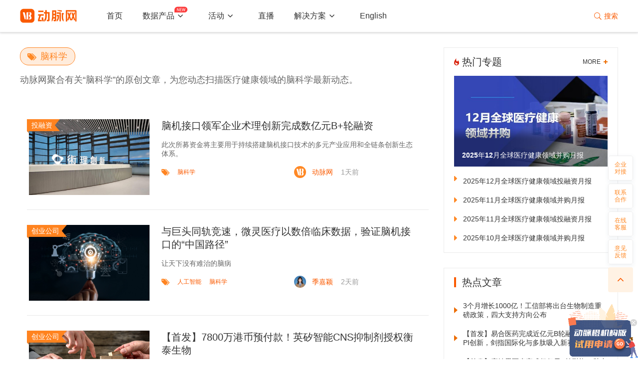

--- FILE ---
content_type: text/html; charset=utf8
request_url: https://www.vbdata.cn/Article/labelList/keyword/5707
body_size: 11774
content:
<!DOCTYPE html>
<html lang="en">

<head>
    <meta charset="UTF-8">
    <title>动脉网 | 未来医疗服务平台</title>
    <meta charset="UTF-8"/>
<meta name="keywords" content="动脉橙,动脉网,数字疗法,移动医疗,互联网医疗投融资,互联网医院" />
<meta name="description" content="动脉网是中国领先的医疗健康产业研究机构和媒体平台。动脉橙产业智库是以全维度产业数据为基础，针对产业创新者和决策者的信息聚合、行业知识迭代、决策辅助工具系统。" />
<meta name="gnimage" content="" />
<meta name="baidu-site-verification" content="code-HqNm4T0mXZ" />

<link rel="icon" href="https://cdn.vbdata.cn/upload/vcbeat/public/images/favicon.ico" mce_href="https://cdn.vbdata.cn/upload/vcbeat/public/images/favicon.ico" type="image/x-icon">
<link rel="shortcut icon" href="https://cdn.vbdata.cn/upload/vcbeat/public/images/favicon.ico" mce_href="https://cdn.vbdata.cn/upload/vcbeat/public/images/favicon.ico" type="image/x-icon">
<!-- import stylesheet -->
<link rel="stylesheet" href="https://static-cdn.vcbeat.top/public/libs/view-design@4.7.0/dist/styles/iview.css">
<link rel="stylesheet" href="https://cdn.vbdata.cn/upload/vcbeat/public/Computer/Public/css/common_m.css?v=24">
<link rel="stylesheet" href="https://cdn.vbdata.cn/upload/vcbeat/public/Computer/Public/css/navigation.css?v=22">

<script src="https://cdn.vbdata.cn/upload/vcbeat/public/Computer/Public/js/Common/jquery-1.9.1.min.js"></script>
<script src="https://cdn.vbdata.cn/upload/vcbeat/public/Computer/Public/js/layer/layer.js"></script>
<script src="https://cdn.vbdata.cn/upload/libs/vue/2.6.6/vue.min.js"></script>
<script src="https://cdn.vbdata.cn/upload/vcbeat/public/Computer/Public/js/Common/swiper.js"></script>
<script src="https://cdn.vbdata.cn/upload/vcbeat/public/Computer/Public/js/Common/navigation.js?v=28"></script>
<!-- import iView -->
<script src="https://static-cdn.vcbeat.top/public/libs/view-design@4.7.0/dist/iview.min.js"></script>


<script type="text/javascript">
	var index = "/";
	var public_path = "https://cdn.vbdata.cn/upload/vcbeat/public/";
  //声明_czc对象:
  var _czc = _czc || [];
</script>

</head>

<body style="background: #ffffff">
    <!-- header -->
    <div class="header" id="navigation">
    <div class="header_content">
        <div class="header_logo">
            <img src="https://cdn.vbdata.cn/upload/vcbeat/public/Computer/Public/img/logo.png?v=142">
        </div>
        <div class="header_navigation">
            <i-menu mode="horizontal" theme="light">
                <menu-item name="1" to="https://www.vbdata.cn/">首页</menu-item>
                <submenu name="2">
                    <template slot="title">
                        <a class="new-title" :href="index_path + '/searchTrack'" target="_blank">数据产品<span class="iconfont new-icon">&#xe6a9;</span></a>
                    </template>
                    <menu-item :to="index_path + '/searchTrack'" target="_blank"><div class="data-title">看赛道</div><span class="iconfont hot-icon">&#xe6ad;</span></menu-item>
                    <menu-item :to="index_path + '/companyFilter'" target="_blank"><div class="data-title">找公司</div><span class="iconfont hot-icon">&#xe6ad;</span></menu-item>
                    <menu-item :to="index_path + '/reportingDetail'" target="_blank"><div class="data-title">看报告</div><span class="iconfont hot-icon">&#xe6ad;</span></menu-item>
                    <menu-item class="data-src">
                        <div class="data-src-item">
                            <img src="https://cdn.vbdata.cn/upload/vcbeat/public/Computer/Public/img/vbdata-logo.png">
                            <span>提供支持</span>
                        </div>
                    </menu-item>
                </submenu>
                <submenu name="3">
                    <template slot="title">活动</template>
                    <menu-item to="https://vb100.vbdata.cn/" target="_blank">VB100官网</menu-item>
                    <menu-item to="https://vb100.vbdata.cn/list/" target="_blank">未来医疗100强</menu-item>
                    <menu-item to="https://www.vbdata.cn/Activity/activityList" target="_blank">更多活动</menu-item>
                </submenu>
                <menu-item name="6" :to="index_path + '/live'" target="_blank">直播</menu-item>
                <submenu name="4" class="case">
                    <!-- <menu-item class="apply-btn" :to="index_path + '/applyTry?info_src=11'" target="_blank"><span>机构版产品</span></menu-item> -->
                    <template slot="title">解决方案</template>
                    <div class="case-item">
                      <span>品牌宣传</span>
                      <div class="line"></div>
                    </div>
                    <menu-item :to="index2_path + '/BrandCommunication'"  target="_blank" >品牌策划传播</menu-item>
                    <menu-item :to="index2_path + '/IndustrialResearch'"  target="_blank" >产业研究报告</menu-item>
                    <menu-item to="https://www.vbdata.cn/Book/buyBook" target="_blank" >动脉图书</menu-item>
                    <div class="case-item">
                      <span>项目对接</span>
                      <div class="line"></div>
                    </div>
                    <menu-item :to="index2_path + '/IndustrialValueadded'"  target="_blank" >产业增值服务</menu-item>
                    <div class="case-item">
                      <span>企业直播</span>
                      <div class="line"></div>
                    </div>
                    <menu-item :to="index2_path + '/VBopenclass'"  target="_blank" >动脉公开课</menu-item>
                    <menu-item :to="index2_path + '/ArterialRoadshowHall'"  target="_blank" >动脉路演厅</menu-item>
                    <div class="case-item">
                      <span>面向园区</span>
                      <div class="line"></div>
                    </div>
                    <menu-item :to="index2_path + '/IndustryConsultation'"  target="_blank" >战略规划/赛道遴选</menu-item>
                    <div class="case-item">
                      <span>产业咨询服务</span>
                      <div class="line"></div>
                    </div>
                    <menu-item class="apply-btn" :to="index_path + '/applyTry?info_src=33'" >动脉橙机构版</menu-item>
                    <!-- <menu-item to="https://weapp.eteams.cn/sp/formreport/distribute/TFVRQJZB2Y/8751050494396778330"
                        target="_blank">PR报道</menu-item>
                    <menu-item to="https://www.vbdata.cn/Form/compContact" target="_blank">联系企业</menu-item>
                    <menu-item to="https://weapp.eteams.cn/sp/formreport/distribute/TFVRQJZB2Y/8751050494396778330"
                        target="_blank">咨询</menu-item>
                    <menu-item to="https://www.vbdata.cn/Book/buyBook" target="_blank">动脉图书</menu-item> -->
                </submenu>
                <menu-item name="5" to="http://i.vbdata.cn/" target="_blank">English</menu-item>
            </i-menu>
        </div>
        <div class="header_search">
            <span @click="searchIndex = true"><i class="iconfont">&#xe6d7;</i>搜索</span>
        </div>
    </div>
    <modal v-model="searchIndex" @on-visible-change="searchModalCancel" :closable="false" :footer-hide="true"
        width="866" class="search-modal">
        <i-input v-model="key_word" placeholder="输入关键词" @on-enter="handleClickSearch" id="searchInput">
        <i class="iconfont" slot="append" @click="handleClickSearch">&#xe6d7;</i>
        <span slot="append" class="line"></span>
        </i-input>

        <div class="hot">
            <p># 热门搜索 #</p>
            <div class="tag-list">
                <span v-for="item,index in hot_key">
                    <a :href="item.url" v-if="item.url" target="_blank">
                        <i class="iconfont" v-if="item.text_flag == 1">&#xe6d1;</i>{{item.name}}
                    </a>
                    <a href="javascript:void(0)" @click="handleClickKey(item.name)" v-else>
                        <i class="iconfont" v-if="item.text_flag == 1">&#xe6d1;</i>{{item.name}}
                    </a>
                </span>
            </div>
        </div>
        <i class="iconfont close-modal" @click="searchIndex = false" v-show="searchIndex">&#xe66f;</i>
    </modal>
    <div class="apply-area" v-if="apply_btn">
        <div class="apply-container">
            <a :href="index_path + '/applyTry?info_src=33'" target="_blank">
                <img class="apply-banner" src="https://cdn.vbdata.cn/upload/vcbeat/public/Computer/Public/img/dongmai/apply-icon.gif">
            </a>
            <img class="apply-close" src="https://cdn.vbdata.cn/upload/vcbeat/public/Computer/Public/img/dongmai/close.png" @click="apply_btn = false">
        </div>
    </div>
</div>
<div id="retop"></div>
<script>
    var vm = new Vue({
        el: '#navigation',
        data: {
            test: 'name',
            index_path: window.location.protocol + '//vbdata.cn',
            index2_path: window.location.protocol + '//www.vbdata.cn',
            searchIndex: false,
            hot_key: [],
            key_word: '',
            apply_btn: true
        },
        methods: {
            searchModalCancel() { //  取消模态框，更新状态
                if (this.searchIndex) {
                    setTimeout(() => {
                        $('#searchInput .ivu-input')[0].focus()
                    }, 50)
                }
                this.key_word = ''
            },
            handleClickSearch() {
                let link = this.index_path + '/searchList?keyword=' + this.key_word
                window.open(link)
                this.searchIndex = false
            },
            handleClickKey(key_word) {
                let link = this.index_path + '/searchList?keyword=' + key_word
                window.open(link)
                this.searchIndex = false
            },
            ajaxGetHotKey: function() {
                var _this = this
                $.ajax({
                    type: "post",
                    url: index + "index.php/Index/Index/ajaxGetHotKey",
                    data:{
                        size: 20
                    },
                    success: function(res){
                        _this.hot_key = res.res
                    },
                    error: function(e){

                    }
                })
            },
        },
        mounted () {
            this.ajaxGetHotKey()
        }
    })
</script>

    <!-- main -->
    <div class="main clear label_main" id="labelList">
        <div class="main_lt">
            <div class="label_div">
                <div class="label_name">脑科学</div>
                <p>动脉网聚合有关“脑科学”的原创文章，为您动态扫描医疗健康领域的脑科学最新动态。</p>
            </div>
            <!-- content -->
            <div class="content mt_40">
                <!-- 栏目列表 -->
                <ul class="special">
                    <li class="clear php_hide_div">
                            <div class="spc_img">
                                <img src="/upload/logo/83/57/53/26/6971926579aeb.jpg" alt="脑机接口领军企业术理创新完成数亿元B+轮融资"/>
                                <i class="icon_column">投融资</i>
                            </div>
                            <div class="spc_cnt">
                                <a href="/1519059512" target="_blank"><h1 class="h1">脑机接口领军企业术理创新完成数亿元B+轮融资</h1></a>
                                <h2>此次所募资金将主要用于持续搭建脑机接口技术的多元产业应用和全链条创新生态体系。</h2>
                                <div class="bot_cnt clear">
                                    <div class="tags">
                                        <a href="/Article/labelList/keyword/5707"  target="_blank">脑科学</a>                                    </div>
                                    <div class="author">
                                        <img src="/upload/logo/79/86/72/24/65a650aa89d4f.png" class="author_img" />
                                                                                    <a href="/Article/authorArticle/keyword/MTAwNQ%3D%3D" class="author_name" target="_blank">动脉网</a><span class="auth_time">1天前</span>
                                    </div>
                                </div>
                            </div>
                        </li><li class="clear php_hide_div">
                            <div class="spc_img">
                                <img src="/upload/source/19/33/55/22/6306e486e8d07.jpg" alt="与巨头同轨竞速，微灵医疗以数倍临床数据，验证脑机接口的“中国路径”"/>
                                <i class="icon_column">创业公司</i>
                            </div>
                            <div class="spc_cnt">
                                <a href="/1519059368" target="_blank"><h1 class="h1">与巨头同轨竞速，微灵医疗以数倍临床数据，验证脑机接口的“中国路径”</h1></a>
                                <h2>让天下没有难治的脑病</h2>
                                <div class="bot_cnt clear">
                                    <div class="tags">
                                        <a href="/Article/labelList/keyword/5437"  target="_blank">人工智能</a><a href="/Article/labelList/keyword/5707"  target="_blank">脑科学</a>                                    </div>
                                    <div class="author">
                                        <img src="/upload/logo/30/72/49/23/643370c006c30.jpg" class="author_img" />
                                                                                    <a href="/Article/authorArticle/keyword/MjIzMDA2" class="author_name" target="_blank">季嘉颖</a><span class="auth_time">2天前</span>
                                    </div>
                                </div>
                            </div>
                        </li><li class="clear php_hide_div">
                            <div class="spc_img">
                                <img src="/upload/source/88/38/26/20/5e5ccea180b38.jpg" alt="【首发】7800万港币预付款！英矽智能CNS抑制剂授权衡泰生物"/>
                                <i class="icon_column">创业公司</i>
                            </div>
                            <div class="spc_cnt">
                                <a href="/1519059107" target="_blank"><h1 class="h1">【首发】7800万港币预付款！英矽智能CNS抑制剂授权衡泰生物</h1></a>
                                <h2>新型血脑屏障穿透性NLRP3抑制剂</h2>
                                <div class="bot_cnt clear">
                                    <div class="tags">
                                        <a href="/Article/labelList/keyword/5437"  target="_blank">人工智能</a><a href="/Article/labelList/keyword/5467"  target="_blank">创新药</a><a href="/Article/labelList/keyword/5707"  target="_blank">脑科学</a>                                    </div>
                                    <div class="author">
                                        <img src="/upload/logo/27/70/13/23/64cb175b473ac.jpg" class="author_img" />
                                                                                    <a href="/Article/authorArticle/keyword/MjIzMDEz" class="author_name" target="_blank">李秋萩</a><span class="auth_time">4天前</span>
                                    </div>
                                </div>
                            </div>
                        </li><li class="clear php_hide_div">
                            <div class="spc_img">
                                <img src="/upload/source/35/66/33/19/5d03602a57bf4.jpg" alt="美敦力下场+20亿破纪录融资，脑机接口弹射起飞！"/>
                                <i class="icon_column">深度</i>
                            </div>
                            <div class="spc_cnt">
                                <a href="/1519058528" target="_blank"><h1 class="h1">美敦力下场+20亿破纪录融资，脑机接口弹射起飞！</h1></a>
                                <h2>2026年开年，脑机接口大热</h2>
                                <div class="bot_cnt clear">
                                    <div class="tags">
                                        <a href="/Article/labelList/keyword/5441"  target="_blank">传感器</a><a href="/Article/labelList/keyword/5707"  target="_blank">脑科学</a><a href="/Article/labelList/keyword/5475"  target="_blank">医疗器械</a><a href="/Article/labelList/keyword/5484"  target="_blank">FDA</a><a href="/Article/labelList/keyword/5485"  target="_blank">NMPA</a><a href="/Article/labelList/keyword/5511"  target="_blank">大公司</a>                                    </div>
                                    <div class="author">
                                        <img src="/upload/logo/57/46/50/22/623d80b9b7615.jpg" class="author_img" />
                                                                                    <a href="/Article/authorArticle/keyword/MjAzNg%3D%3D" class="author_name" target="_blank">陈鹏</a><span class="auth_time">2026-01-16</span>
                                    </div>
                                </div>
                            </div>
                        </li><li class="clear php_hide_div">
                            <div class="spc_img">
                                <img src="/upload/source/59/67/96/21/6047235b66fa6.png" alt="融资2700万美元，这家公司用纳米粒子开辟脑机接口第三条路"/>
                                <i class="icon_column">创业公司</i>
                            </div>
                            <div class="spc_cnt">
                                <a href="/1519058280" target="_blank"><h1 class="h1">融资2700万美元，这家公司用纳米粒子开辟脑机接口第三条路</h1></a>
                                <h2>脑机接口创新探索</h2>
                                <div class="bot_cnt clear">
                                    <div class="tags">
                                        <a href="/Article/labelList/keyword/5707"  target="_blank">脑科学</a><a href="/Article/labelList/keyword/5475"  target="_blank">医疗器械</a>                                    </div>
                                    <div class="author">
                                                                                    <img src="https://cdn.vbdata.cn/upload/vcbeat/public/images/no_face.jpg" class="author_img" />                                        <a href="/Article/authorArticle/keyword/MjIzMDMx" class="author_name" target="_blank">邹孟廷</a><span class="auth_time">2026-01-14</span>
                                    </div>
                                </div>
                            </div>
                        </li><li class="clear php_hide_div">
                            <div class="spc_img">
                                <img src="/upload/source/13/10/25/23/64e5779e4ff1e.jpg" alt="116亿元，张江临床前CNS项目出海！"/>
                                <i class="icon_column">创业公司</i>
                            </div>
                            <div class="spc_cnt">
                                <a href="/1519058109" target="_blank"><h1 class="h1">116亿元，张江临床前CNS项目出海！</h1></a>
                                <h2>该交易预计将在2026年上半年完成。</h2>
                                <div class="bot_cnt clear">
                                    <div class="tags">
                                        <a href="/Article/labelList/keyword/5467"  target="_blank">创新药</a><a href="/Article/labelList/keyword/5479"  target="_blank">医药</a><a href="/Article/labelList/keyword/5524"  target="_blank">创业公司</a><a href="/Article/labelList/keyword/5542"  target="_blank">生物制药</a><a href="/Article/labelList/keyword/5707"  target="_blank">脑科学</a>                                    </div>
                                    <div class="author">
                                        <img src="/upload/logo/80/59/23/22/6254fcbbaa7f5.jpg" class="author_img" />
                                                                                    <a href="/Article/authorArticle/keyword/MTAxMDk%3D" class="author_name" target="_blank">周秋寒</a><span class="auth_time">2026-01-13</span>
                                    </div>
                                </div>
                            </div>
                        </li><li class="clear php_hide_div">
                            <div class="spc_img">
                                <img src="/upload/logo/53/68/48/25/694b415a90ca4.jpg" alt="【2025数字医疗年度创新白皮书】：AI落地应用成主旋律，脑机接口进入临床试验高峰"/>
                                <i class="icon_column">报告</i>
                            </div>
                            <div class="spc_cnt">
                                <a href="/1519054587" target="_blank"><h1 class="h1">【2025数字医疗年度创新白皮书】：AI落地应用成主旋律，脑机接口进入临床试验高峰</h1></a>
                                <h2>人工智能与脑机接口两大核心领域的突破尤为显著。</h2>
                                <div class="bot_cnt clear">
                                    <div class="tags">
                                        <a href="/Article/labelList/keyword/5437"  target="_blank">人工智能</a><a href="/Article/labelList/keyword/5440"  target="_blank">大数据</a><a href="/Article/labelList/keyword/5447"  target="_blank">SAAS</a><a href="/Article/labelList/keyword/5450"  target="_blank">医保控费</a><a href="/Article/labelList/keyword/5449"  target="_blank">分级诊疗</a><a href="/Article/labelList/keyword/5452"  target="_blank">医疗改革</a><a href="/Article/labelList/keyword/5456"  target="_blank">健康管理</a><a href="/Article/labelList/keyword/5475"  target="_blank">医疗器械</a><a href="/Article/labelList/keyword/5472"  target="_blank">医学影像</a><a href="/Article/labelList/keyword/5471"  target="_blank">机器人</a><a href="/Article/labelList/keyword/5505"  target="_blank">医疗信息化</a><a href="/Article/labelList/keyword/5502"  target="_blank">基层医疗</a><a href="/Article/labelList/keyword/5511"  target="_blank">大公司</a><a href="/Article/labelList/keyword/5509"  target="_blank">科技医疗</a><a href="/Article/labelList/keyword/5513"  target="_blank">研究报告</a><a href="/Article/labelList/keyword/5512"  target="_blank">投融资</a><a href="/Article/labelList/keyword/5516"  target="_blank">观点</a><a href="/Article/labelList/keyword/5514"  target="_blank">深度</a><a href="/Article/labelList/keyword/5524"  target="_blank">创业公司</a><a href="/Article/labelList/keyword/5520"  target="_blank">政策</a><a href="/Article/labelList/keyword/5690"  target="_blank">可穿戴设备</a><a href="/Article/labelList/keyword/5707"  target="_blank">脑科学</a>                                    </div>
                                    <div class="author">
                                        <img src="/upload/logo/28/99/43/22/6254fb885f1e6.jpg" class="author_img" />
                                                                                    <a href="/Article/authorArticle/keyword/MjA2MQ%3D%3D" class="author_name" target="_blank">李成平</a><span class="auth_time">2025-12-28</span>
                                    </div>
                                </div>
                            </div>
                        </li><li class="clear php_hide_div">
                            <div class="spc_img">
                                <img src="/upload/logo/66/36/23/25/69424f552535f.png" alt="触达350余家机构，弈脑科技以“AI+脑机接口”打造心理健康新常态"/>
                                <i class="icon_column">创业公司</i>
                            </div>
                            <div class="spc_cnt">
                                <a href="/1519054276" target="_blank"><h1 class="h1">触达350余家机构，弈脑科技以“AI+脑机接口”打造心理健康新常态</h1></a>
                                <h2>打造一个普惠、智能、易获取的脑健康管理平台</h2>
                                <div class="bot_cnt clear">
                                    <div class="tags">
                                        <a href="/Article/labelList/keyword/5437"  target="_blank">人工智能</a><a href="/Article/labelList/keyword/5707"  target="_blank">脑科学</a>                                    </div>
                                    <div class="author">
                                        <img src="/upload/logo/30/72/49/23/643370c006c30.jpg" class="author_img" />
                                                                                    <a href="/Article/authorArticle/keyword/MjIzMDA2" class="author_name" target="_blank">季嘉颖</a><span class="auth_time">2025-12-19</span>
                                    </div>
                                </div>
                            </div>
                        </li><li class="clear php_hide_div">
                            <div class="spc_img">
                                <img src="/upload/logo/92/35/62/25/693397595299e.jpg" alt="2025深圳脑博会12月底启幕，打造脑机接口学术与产业发展新动能"/>
                                <i class="icon_column">会议</i>
                            </div>
                            <div class="spc_cnt">
                                <a href="/1519052585" target="_blank"><h1 class="h1">2025深圳脑博会12月底启幕，打造脑机接口学术与产业发展新动能</h1></a>
                                <h2> </h2>
                                <div class="bot_cnt clear">
                                    <div class="tags">
                                        <a href="/Article/labelList/keyword/5707"  target="_blank">脑科学</a>                                    </div>
                                    <div class="author">
                                        <img src="/upload/logo/79/86/72/24/65a650aa89d4f.png" class="author_img" />
                                                                                    <a href="/Article/authorArticle/keyword/MTAwNQ%3D%3D" class="author_name" target="_blank">动脉网</a><span class="auth_time">2025-12-06</span>
                                    </div>
                                </div>
                            </div>
                        </li><li class="clear php_hide_div">
                            <div class="spc_img">
                                <img src="/upload/logo/92/45/57/25/693157a59c25d.png" alt="临床落地加速，中国方案领跑脑机接口视觉重建"/>
                                <i class="icon_column">创业公司</i>
                            </div>
                            <div class="spc_cnt">
                                <a href="/1519052342" target="_blank"><h1 class="h1">临床落地加速，中国方案领跑脑机接口视觉重建</h1></a>
                                <h2>脑机双学习系统是最大亮点。</h2>
                                <div class="bot_cnt clear">
                                    <div class="tags">
                                        <a href="/Article/labelList/keyword/5707"  target="_blank">脑科学</a><a href="/Article/labelList/keyword/5437"  target="_blank">人工智能</a><a href="/Article/labelList/keyword/5475"  target="_blank">医疗器械</a><a href="/Article/labelList/keyword/5509"  target="_blank">科技医疗</a>                                    </div>
                                    <div class="author">
                                        <img src="/upload/logo/53/49/52/22/6254fc3b9957a.jpg" class="author_img" />
                                                                                    <a href="/Article/authorArticle/keyword/MTAxMzY%3D" class="author_name" target="_blank">王鑫雪</a><span class="auth_time">2025-12-05</span>
                                    </div>
                                </div>
                            </div>
                        </li><li class="clear php_hide_div">
                            <div class="spc_img">
                                <img src="/upload/source/33/56/91/20/5f5f2d1ab7aae.jpg" alt="从技术突破到生态构建：脑机接口产业化的中国路径【圆桌派第六期】"/>
                                <i class="icon_column">会议</i>
                            </div>
                            <div class="spc_cnt">
                                <a href="/1519051429" target="_blank"><h1 class="h1">从技术突破到生态构建：脑机接口产业化的中国路径【圆桌派第六期】</h1></a>
                                <h2>脑机接口的未来属于长期主义者，而中国的优势恰恰在于长期耐心与产业协同能力。</h2>
                                <div class="bot_cnt clear">
                                    <div class="tags">
                                        <a href="/Article/labelList/keyword/5707"  target="_blank">脑科学</a>                                    </div>
                                    <div class="author">
                                                                                    <img src="https://cdn.vbdata.cn/upload/vcbeat/public/images/no_face.jpg" class="author_img" />                                        <a href="/Article/authorArticle/keyword/MjIzMDI1" class="author_name" target="_blank">陈茂雨</a><span class="auth_time">2025-11-29</span>
                                    </div>
                                </div>
                            </div>
                        </li><li class="clear php_hide_div">
                            <div class="spc_img">
                                <img src="/upload/logo/58/42/68/25/691b001a63574.jpg" alt="【首发】东纳私募基金战略投资见微医疗，布局脑科学器械赛道，助力国产替代新突破"/>
                                <i class="icon_column">投融资</i>
                            </div>
                            <div class="spc_cnt">
                                <a href="/1519049737" target="_blank"><h1 class="h1">【首发】东纳私募基金战略投资见微医疗，布局脑科学器械赛道，助力国产替代新突破</h1></a>
                                <h2>此次投资标志着东纳投资在神经外科高值医疗器械领域的进一步深化布局</h2>
                                <div class="bot_cnt clear">
                                    <div class="tags">
                                        <a href="/Article/labelList/keyword/5707"  target="_blank">脑科学</a>                                    </div>
                                    <div class="author">
                                        <img src="/upload/logo/79/86/72/24/65a650aa89d4f.png" class="author_img" />
                                                                                    <a href="/Article/authorArticle/keyword/MTAwNQ%3D%3D" class="author_name" target="_blank">动脉网</a><span class="auth_time">2025-11-18</span>
                                    </div>
                                </div>
                            </div>
                        </li><li class="clear php_hide_div">
                            <div class="spc_img">
                                <img src="/upload/logo/22/100/18/25/691ad0c2f04ec.jpg" alt="技术破局・转化提速：脑机接口从技术突破到商业落地的实践路径【中国创新医疗资产会客厅|第六期】"/>
                                <i class="icon_column">直播活动</i>
                            </div>
                            <div class="spc_cnt">
                                <a href="/1519049021" target="_blank"><h1 class="h1">技术破局・转化提速：脑机接口从技术突破到商业落地的实践路径【中国创新医疗资产会客厅|第六期】</h1></a>
                                <h2>解析脑机接口的技术爆发与产业加速</h2>
                                <div class="bot_cnt clear">
                                    <div class="tags">
                                        <a href="/Article/labelList/keyword/5707"  target="_blank">脑科学</a>                                    </div>
                                    <div class="author">
                                        <img src="/upload/logo/79/86/72/24/65a650aa89d4f.png" class="author_img" />
                                                                                    <a href="/Article/authorArticle/keyword/MTAwNQ%3D%3D" class="author_name" target="_blank">动脉网</a><span class="auth_time">2025-11-18</span>
                                    </div>
                                </div>
                            </div>
                        </li><li class="clear php_hide_div">
                            <div class="spc_img">
                                <img src="/upload/source/90/41/72/20/5e155472e6bc4.jpg" alt="22.5亿美元！今年第二起Biotech“抢购案”"/>
                                <i class="icon_column">大公司</i>
                            </div>
                            <div class="spc_cnt">
                                <a href="/1519049735" target="_blank"><h1 class="h1">22.5亿美元！今年第二起Biotech“抢购案”</h1></a>
                                <h2>又有MNC来截胡啦！</h2>
                                <div class="bot_cnt clear">
                                    <div class="tags">
                                        <a href="/Article/labelList/keyword/5443"  target="_blank">生物技术</a><a href="/Article/labelList/keyword/5467"  target="_blank">创新药</a><a href="/Article/labelList/keyword/5479"  target="_blank">医药</a><a href="/Article/labelList/keyword/5511"  target="_blank">大公司</a><a href="/Article/labelList/keyword/5524"  target="_blank">创业公司</a><a href="/Article/labelList/keyword/5542"  target="_blank">生物制药</a><a href="/Article/labelList/keyword/5707"  target="_blank">脑科学</a>                                    </div>
                                    <div class="author">
                                        <img src="/upload/logo/80/59/23/22/6254fcbbaa7f5.jpg" class="author_img" />
                                                                                    <a href="/Article/authorArticle/keyword/MTAxMDk%3D" class="author_name" target="_blank">周秋寒</a><span class="auth_time">2025-11-17</span>
                                    </div>
                                </div>
                            </div>
                        </li><li class="clear php_hide_div">
                            <div class="spc_img">
                                <img src="/upload/source/86/87/11/24/65969f8727e0d.jpg" alt="全球首创！EG-501Ⅱ期成功：开启“脑雾”特效药的时代！"/>
                                <i class="icon_column">创业公司</i>
                            </div>
                            <div class="spc_cnt">
                                <a href="/1519046718" target="_blank"><h1 class="h1">全球首创！EG-501Ⅱ期成功：开启“脑雾”特效药的时代！</h1></a>
                                <h2>中国AI新药跑出“全球首创”里程碑</h2>
                                <div class="bot_cnt clear">
                                    <div class="tags">
                                        <a href="/Article/labelList/keyword/5467"  target="_blank">创新药</a><a href="/Article/labelList/keyword/5707"  target="_blank">脑科学</a><a href="/Article/labelList/keyword/5479"  target="_blank">医药</a>                                    </div>
                                    <div class="author">
                                        <img src="/upload/logo/27/70/13/23/64cb175b473ac.jpg" class="author_img" />
                                                                                    <a href="/Article/authorArticle/keyword/MjIzMDEz" class="author_name" target="_blank">李秋萩</a><span class="auth_time">2025-10-29</span>
                                    </div>
                                </div>
                            </div>
                        </li><li class="clear php_hide_div">
                            <div class="spc_img">
                                <img src="/upload/logo/46/22/74/25/68d204a4b81e9.jpg" alt="七部门联合发文后，侵入式脑机三类证“取证窗口”来了吗？"/>
                                <i class="icon_column">直播活动</i>
                            </div>
                            <div class="spc_cnt">
                                <a href="/1519041507" target="_blank"><h1 class="h1">七部门联合发文后，侵入式脑机三类证“取证窗口”来了吗？</h1></a>
                                <h2>今天下午4点，动脉网直播间，我们不见不散！</h2>
                                <div class="bot_cnt clear">
                                    <div class="tags">
                                        <a href="/Article/labelList/keyword/5707"  target="_blank">脑科学</a>                                    </div>
                                    <div class="author">
                                        <img src="/upload/logo/53/49/52/22/6254fc3b9957a.jpg" class="author_img" />
                                                                                    <a href="/Article/authorArticle/keyword/MTAxMzY%3D" class="author_name" target="_blank">王鑫雪</a><span class="auth_time">2025-09-24</span>
                                    </div>
                                </div>
                            </div>
                        </li><li class="clear php_hide_div">
                            <div class="spc_img">
                                <img src="/upload/logo/47/67/82/25/68c387783587c.jpg" alt="​为脑机接口造“芯”！神芯科技打造通道翻倍、超低功耗的国产脑机接口芯片"/>
                                <i class="icon_column">创业公司</i>
                            </div>
                            <div class="spc_cnt">
                                <a href="/1519039899" target="_blank"><h1 class="h1">​为脑机接口造“芯”！神芯科技打造通道翻倍、超低功耗的国产脑机接口芯片</h1></a>
                                <h2>针对侵入式BCI痛点量身定制通道翻倍、超低功耗的国产芯片</h2>
                                <div class="bot_cnt clear">
                                    <div class="tags">
                                        <a href="/Article/labelList/keyword/5524"  target="_blank">创业公司</a><a href="/Article/labelList/keyword/5707"  target="_blank">脑科学</a>                                    </div>
                                    <div class="author">
                                        <img src="/upload/logo/32/61/44/22/623fbacd922b7.jpg" class="author_img" />
                                                                                    <a href="/Article/authorArticle/keyword/MjAxOA%3D%3D" class="author_name" target="_blank">李汶芸</a><span class="auth_time">2025-09-17</span>
                                    </div>
                                </div>
                            </div>
                        </li><li class="clear php_hide_div">
                            <div class="spc_img">
                                <img src="/upload/logo/69/87/32/25/68afe68c01a3f.png" alt="【首发】湃诺瓦医疗B轮首关募资数千万元，新一代颅内监护系统Sencere®上市"/>
                                <i class="icon_column">投融资</i>
                            </div>
                            <div class="spc_cnt">
                                <a href="/1519037559" target="_blank"><h1 class="h1">【首发】湃诺瓦医疗B轮首关募资数千万元，新一代颅内监护系统Sencere®上市</h1></a>
                                <h2>本轮融资由集富亚洲投资公司领投。</h2>
                                <div class="bot_cnt clear">
                                    <div class="tags">
                                        <a href="/Article/labelList/keyword/5707"  target="_blank">脑科学</a>                                    </div>
                                    <div class="author">
                                        <img src="/upload/logo/79/86/72/24/65a650aa89d4f.png" class="author_img" />
                                                                                    <a href="/Article/authorArticle/keyword/MTAwNQ%3D%3D" class="author_name" target="_blank">动脉网</a><span class="auth_time">2025-09-15</span>
                                    </div>
                                </div>
                            </div>
                        </li><li class="clear php_hide_div">
                            <div class="spc_img">
                                <img src="/upload/logo/79/25/67/25/68b8fd3399863.png" alt="以AI+纳米科技和现代中医物理技术破局脑病诊疗，中科神龙开辟脑机接口第二领域|脑创中心"/>
                                <i class="icon_column">创业公司</i>
                            </div>
                            <div class="spc_cnt">
                                <a href="/1519038614" target="_blank"><h1 class="h1">以AI+纳米科技和现代中医物理技术破局脑病诊疗，中科神龙开辟脑机接口第二领域|脑创中心</h1></a>
                                <h2>将摩擦纳米发电机（TENG）技术、AI创新算法与中医脑病创新理论与技术深度融合</h2>
                                <div class="bot_cnt clear">
                                    <div class="tags">
                                        <a href="/Article/labelList/keyword/5707"  target="_blank">脑科学</a>                                    </div>
                                    <div class="author">
                                        <img src="/upload/logo/96/75/82/22/6254fc8cbda74.jpg" class="author_img" />
                                                                                    <a href="/Article/authorArticle/keyword/MjEwNw%3D%3D" class="author_name" target="_blank">张彩妮</a><span class="auth_time">2025-09-08</span>
                                    </div>
                                </div>
                            </div>
                        </li><li class="clear php_hide_div">
                            <div class="spc_img">
                                <img src="/upload/source/19/33/55/22/6306e486e8d07.jpg" alt="重磅发布！脑机接口攻克疼痛难题，产学研医携手迈向“无痛”新纪元"/>
                                <i class="icon_column">创业公司</i>
                            </div>
                            <div class="spc_cnt">
                                <a href="/1519038620" target="_blank"><h1 class="h1">重磅发布！脑机接口攻克疼痛难题，产学研医携手迈向“无痛”新纪元</h1></a>
                                <h2>打造疼痛管理的“电子药丸”</h2>
                                <div class="bot_cnt clear">
                                    <div class="tags">
                                        <a href="/Article/labelList/keyword/5437"  target="_blank">人工智能</a><a href="/Article/labelList/keyword/5707"  target="_blank">脑科学</a>                                    </div>
                                    <div class="author">
                                        <img src="/upload/logo/30/72/49/23/643370c006c30.jpg" class="author_img" />
                                                                                    <a href="/Article/authorArticle/keyword/MjIzMDA2" class="author_name" target="_blank">季嘉颖</a><span class="auth_time">2025-09-05</span>
                                    </div>
                                </div>
                            </div>
                        </li> 
                </ul>
                <div class="page"><div>  <a class="current">1</a><a class="num" href="/Article/labelList/keyword/5707/st/1/p/2">2</a><a class="num" href="/Article/labelList/keyword/5707/st/1/p/3">3</a><a class="num" href="/Article/labelList/keyword/5707/st/1/p/4">4</a><a class="num" href="/Article/labelList/keyword/5707/st/1/p/5">5</a><a class="num" href="/Article/labelList/keyword/5707/st/1/p/6">6</a><a class="num" href="/Article/labelList/keyword/5707/st/1/p/7">7</a><a class="num" href="/Article/labelList/keyword/5707/st/1/p/8">8</a><a class="num" href="/Article/labelList/keyword/5707/st/1/p/9">9</a><a class="num" href="/Article/labelList/keyword/5707/st/1/p/10">10</a><a class="num" href="/Article/labelList/keyword/5707/st/1/p/11">11</a> <a class="next" href="/Article/labelList/keyword/5707/st/1/p/2">>></a> </div></div>                
            </div>
        </div>
        <div class="main_rt">
            <!-- 专题推荐列表 -->
            <hot-theme></hot-theme>
            <!-- 热点文章 -->
            <!-- 热点文章 -->
<div class="seven_hot">
    <div class="title">
        <p>热点文章</p>
    </div>
    <ul class="sev_cnt">
        <li>
                <a href="/1519055436" target="_blank">3个月增长1000亿！工信部将出台生物制造重磅政策，四大支持方向公布</a>
            </li><li>
                <a href="/1519055982" target="_blank">【首发】易合医药完成近亿元B轮融资！加速DPI创新，剑指国际化与多肽吸入新赛道</a>
            </li><li>
                <a href="/1519058288" target="_blank">【首发】赛纳思医疗完成超亿元A轮融资，助力产品全球创新和患者获益</a>
            </li><li>
                <a href="/1519055981" target="_blank">出院即赔付、零垫付：平安“商保直赔”服务落子武汉</a>
            </li><li>
                <a href="/1519058292" target="_blank">【首发】智康机器人被大湖股份收购，携手迈进康复机器人新领域</a>
            </li><li>
                <a href="/1519055441" target="_blank">​【首发】三年5轮！海迈医疗获亿元A+轮融资，加速国产首款生物型人工血管临床试验及出海进程</a>
            </li><li>
                <a href="/1519056937" target="_blank">马斯克高喊“量产”，国内脑机接口概念股应声大涨！</a>
            </li>    </ul>
</div>            
        </div>
    </div>
    <!-- header -->
    <div class="right-fixed-btns">
    <div class="btn"><a href="https://www.vbdata.cn/Form/compContact" target="_blank">企业<br />对接</a></div>
    <div class="btn"><a href="https://vbdata.cn/contact?type=1" target="_blank">联系<br />合作</a></div>
    <div class="btn hover-show">
        <a>在线<br />客服</a>
        <div class="contact-ewm">
            <p>扫码咨询在线客服</p>
            <img src="https://cdn.vbdata.cn/upload/vcbeat/public/images/qiyeduijie.png?v=2">
        </div>
    </div>
    <div class="btn"><a href="https://support.qq.com/products/606990" target="_blank">意见<br />反馈</a></div>
</div>
<a href="#retop" class="re_top art_re">
    <i class="iconfont">&#xe668;</i>
</a>
<style>
    .right-fixed-btns {
        position: fixed;
        width: 50px;
        right: 10px;
        bottom: 190px;
        cursor: pointer;
        z-index: 998;
    }

    .right-fixed-btns .btn {
        box-shadow: 0px 2px 8px 0px rgba(88, 115, 143, 0.1);
        position: relative;
    }

    .right-fixed-btns .btn+.btn {
        margin-top: 6px;
    }

    .right-fixed-btns .btn>a {
        display: flex;
        line-height: 14px;
        width: 50px;
        height: 50px;
        border: 1px solid #eee;
        border-radius: 4px;
        font-size: 12px;
        align-items: center;
        justify-content: center;
        cursor: pointer;
        transition: all 0.3s;
        background: #fff;
        color: #ff8824;
    }

    .contact-ewm {
        display: none;
        position: absolute;
        right: 60px;
        top: 0;
        width: 136px;
        height: 140px;
        background-color: #fff;
        box-shadow: 0px 2px 8px 0px rgba(0, 0, 0, 0.1);
        padding-top: 12px;
        text-align: center;
        font-size: 0;
        z-index: 998;
    }

    .contact-ewm p {
        font-size: 12px;
        line-height: 16px;
        color: #666;
    }

    .contact-ewm img {
        margin-top: 12px;
        width: 88px;
        height: 88px;
    }

    .right-fixed-btns .hover-show:hover .contact-ewm {
        display: block;
    }
</style>
<div class="footer">
    <div class="ft_top">
        <div class="ft_cnt">
            <div class="clear">
                <a href="/" class="logo"><img src="https://cdn.vbdata.cn/upload/vcbeat/public/Computer/Public/img/logo.png?v=142"
                        alt="动脉网logo" style="height: 36px;width: 114px;"></a>
                <span>未来医疗服务平台</span>
            </div>
            <p class="tel">联系电话：023-67139735（重庆）</p>
            <ul class="lianjie clear">
                <li>
                    <a href="/Index/Index/companyInfo" target="_blank">关于我们</a>
                </li>
                <li>
                    <a href="/Index/Index/aboutUs" target="_blank">联系我们</a>
                </li>
                <li>
                    <a href="https://vcbeat.zhiye.com/Campus" target="_blank">加入我们</a>
                </li>
                <!-- <li>
                    <a href="/Index/Index/interLink" target="_blank">友情链接</a>
                </li> -->
                <li>
                    <a href="https://support.qq.com/products/340682" target="_blank" rel="nofollow">意见反馈</a>
                </li>
            </ul>
            <div class="er_img clear">
                <div class="er_div">
                    <img src="https://cdn.vbdata.cn/upload/vcbeat/public/images/shangwuhezuo.png?v=2" />
                    <p>商务合作</p>
                </div>
                <div class="er_div">
                    <img src="https://cdn.vbdata.cn/upload/vcbeat/public/images/app_ewm.jpg?v=1" />
                    <p>动脉网APP</p>
                </div>
                <div class="er_div">
                    <img src="https://cdn.vbdata.cn/upload/vcbeat/public/images/zhishiku.jpg?v=1" />
                    <p>动脉网知识库</p>
                </div>
                <div class="er_div">
                    <img src="https://cdn.vbdata.cn/upload/vcbeat/public/images/ft_ewm_2.jpg?v=1" />
                    <p>动脉网公众号</p>
                </div>
                <div class="er_div">
                    <img src="https://cdn.vbdata.cn/upload/vcbeat/public/images/xinyiyao.jpg?v=2" />
                    <p>动脉新医药</p>
                </div>
                <div class="er_div">
                    <img src="https://cdn.vbdata.cn/upload/vcbeat/public/images/chanyezhiku.png?v=1" />
                    <p>动脉橙产业智库</p>
                </div>
                <div class="er_div">
                    <img src="https://cdn.vbdata.cn/upload/vcbeat/public/images/chengguoju.jpg?v=1" />
                    <p>动脉橙果局</p>
                </div>
            </div>
            <div class="inter_link">
                <p class="ct_tle">友情链接</p>
                <div class="links" id="link_div">
                    <a href="http://vcearth.com/" target="_blank" title="35斗"><img
                                src="https://cdn.vbdata.cn/upload/friendly/link/73/25/71/19eb5dda6a06e535f913687e302f8784.png" alt="35斗"></a><a href="https://www.haodf.com/" target="_blank" title="好大夫在线"><img
                                src="https://cdn.vbdata.cn/upload/friendly/link/50/16/80/02ee973bda1ab3d7a8c10a3f71d590bb.png" alt="好大夫在线"></a><a href="https://www.xywy.com/" target="_blank" title="寻医问药"><img
                                src="https://cdn.vbdata.cn/upload/friendly/link/11/13/24/bed3fe494dd440d046e4fd4cf5dd961c.png" alt="寻医问药"></a><a href="http://www.jiqizhixin.com/" target="_blank" title="机器之心"><img
                                src="https://cdn.vbdata.cn/upload/friendly/link/100/73/53/40908299e7d1ecb008077e9796932f71.png" alt="机器之心"></a><a href="http://www.iresearch.cn" target="_blank" title="艾瑞网"><img
                                src="https://cdn.vbdata.cn/upload/friendly/link/97/82/56/82d6c8e3aa4f947a75a43708cca6e904.png" alt="艾瑞网"></a><a href="https://lieyunpro.com/" target="_blank" title="猎云网"><img
                                src="https://cdn.vbdata.cn/upload/friendly/link/18/19/86/da436e3d6d62655d2574588b02a5e72e.png" alt="猎云网"></a><a href="http://www.innomd.org" target="_blank" title="医械创新网"><img
                                src="https://cdn.vbdata.cn/upload/friendly/link/95/44/98/9bccbd03bca3329a8e45faace620e6a6.png" alt="医械创新网"></a><a href="https://dydata.io" target="_blank" title="镝数"><img
                                src="https://cdn.vbdata.cn/upload/friendly/link/78/90/98/b6e140e8fcd64f4c3aa81c3353d31b13.png" alt="镝数"></a><a href="http://www.iivd.net" target="_blank" title="小桔灯网"><img
                                src="https://cdn.vbdata.cn/upload/friendly/link/64/41/27/70594416c154e1dfe9fc81d75f0a234c.png" alt="小桔灯网"></a><a href="https://medtechinnovator.org/asia-pacific/" target="_blank" title="MedTech Innovator"><img
                                src="https://cdn.vbdata.cn/upload/friendly/link/86/80/62/cd395699b5a1204929611aebb99f29de.png" alt="MedTech Innovator"></a><a href="https://db.yaozh.com/" target="_blank" title="药智数据"><img
                                src="https://cdn.vbdata.cn/upload/friendly/link/74/48/23/d937e91e8c307981e8be77ca7f303aef.png" alt="药智数据"></a><a href="https://www.wuxuwang.com/" target="_blank" title="戊戌数据"><img
                                src="https://cdn.vbdata.cn/upload/friendly/link/65/56/74/a0e8547661db1d4120fe711f9f136e33.png" alt="戊戌数据"></a><a href="http://www.39.net/" target="_blank" title="39健康网"><img
                                src="https://cdn.vbdata.cn/upload/friendly/link/17/36/11/75c14c59c669561d249dd225108c47b4.png" alt="39健康网"></a><a href="https://www.120ask.com/" target="_blank" title="快速问医生"><img
                                src="https://cdn.vbdata.cn/upload/friendly/link/65/80/100/2b9ae17597ac158c16546c52e6ac7b92.png" alt="快速问医生"></a><a href="https://www.pharnexcloud.com" target="_blank" title="摩熵医药"><img
                                src="https://cdn.vbdata.cn/upload/friendly/link/48da104144e3f0e6f825b77aefb50a810d.png" alt="摩熵医药"></a>                </div>
            </div>
        </div>
    </div>
    <div class="ft_bot" style="text-align: center;padding-top: 16px;height:32px;">
        <a href="http://beian.miit.gov.cn" target="_blank"
            style="display:inline-block;text-decoration:none;height:16px;line-height:16px;font-size: 12px;color:#e9e9e9;vertical-align: top;margin-right: 15px;">©
            动脉 渝ICP备18013108号</a>
        <a target="_blank" href="http://www.beian.gov.cn/portal/registerSystemInfo?recordcode=50011202502165"
            style="display:inline-block;text-decoration:none;height:16px;line-height:16px;">
            <img src="https://cdn.vbdata.cn/upload/vcbeat/public/images/pb-icon.png" style="float:left;width:16px;" />
            <p style="float:left;height:16px;line-height:16px;margin: 0px 0px 0px 5px; color:#e9e9e9;width: auto;">渝公网安备
                50011202502165号</p>
        </a>
    </div>
</div>
<!-- <iframe src="https://vbdata.cn/orgApply" id="ifra" onload="changeBg(this)"></iframe>
<style>
    #ifra {
        border-width: 0;
        position: fixed;
        right: 0;
        bottom: 0;
        width: 148px;
        height: 108px;
        z-index: 1000;
    }
</style>
<script>
    $('#btnmmm').click(function(){
        var frame = document.getElementById('ifra');
        frame.contentWindow.postMessage({clk: true, info_src: 28},'*'); 
    })
    $('#apply-org-top').click(function(){
        var frame = document.getElementById('ifra');
        frame.contentWindow.postMessage({clk: true, info_src: 11},'*'); 
    })
    
    function changeBg(i) {
        // console.log(i)
        window.addEventListener('message', function (event) {
            //此处执行事件
            if (!event.data.iframe) {
                i.style.display = 'none'
                return
            }
            if (event.data.modal) {
                i.style.width = '100%'
                i.style.height = '100%'
            } else {
                i.style.width = '148px'
                i.style.height = '108px'
            }
        })
    }
</script> -->
</body>
</html>

<script src="https://cdn.vbdata.cn/upload/vcbeat/public/Computer/Public/js/Common/components/themeList.js"></script>
<script>
var vm = new Vue({
    el: '#labelList'
})
$('#themeList').on('click', 'a', function(){
    _czc.push(['_trackEvent', '流量入口', '标签列表页专题总点击']);
})
</script>

--- FILE ---
content_type: text/css; charset=utf-8
request_url: https://cdn.vbdata.cn/upload/vcbeat/public/Computer/Public/css/common_m.css?v=24
body_size: 20145
content:
/* reset */

body,div,dl,dt,dd,ul,ol,li,h1,h2,h3,h4,h5,h6,input,button,textarea,p,blockquote,th,td {margin: 0;padding: 0;box-sizing: content-box;}
body {font: 14px/1 PingFang SC,Lantinghei SC,Helvetica Neue,Helvetica,Arial,Microsoft YaHei,WenQuanYi Zen Hei,WenQuanYi Micro Hei,"sans-serif";position: relative;margin-top: 64px;color: #333;border-top: 1px solid transparent;}
img {border: none;}
em,strong {font-family: inherit;font-size: inherit;}
ul,ol,li {list-style: none;}
table {border-spacing: 0;border-collapse: collapse;}
h1,h2,h3,h4,h5,h6 {font-size: 14px;font-weight: normal;}
q:before,q:after {content: ' ';}
button,input,select,textarea {font-size: 100%;}
input,button,textarea,select,optgroup,option {font-family: inherit;font-size: inherit;font-weight: inherit;font-style: inherit;outline: none;}
address,cite,dfn,em,var {font-style: normal;}
[v-cloak] {
  display: none !important;
}
/* link */

a,a:link,a:visited,a:hover,a:active {text-decoration: none;color: #333;outline: none;}
input::placeholder,textarea::placeholder {color: #ccc;}
input::-moz-placeholder,textarea::-moz-placeholder {color: #ccc;}
input::-ms-input-placeholder,textarea::-ms-placeholder {color: #ccc;}
input::-webkit-input-placeholder,textarea::-webkit-placeholder {color: #ccc;}

/* icon */
@font-face {
  font-family: 'iconfont';  /* Project id 1202804 */
  src: url('//at.alicdn.com/t/font_1202804_5a5f76ma3uu.woff2?t=1647939944437') format('woff2'),
       url('//at.alicdn.com/t/font_1202804_5a5f76ma3uu.woff?t=1647939944437') format('woff'),
       url('//at.alicdn.com/t/font_1202804_5a5f76ma3uu.ttf?t=1647939944437') format('truetype');
}

.iconfont {
    font-family: "iconfont" !important;
    font-size: 14px;
    font-style: normal;
    -webkit-font-smoothing: antialiased;
    -moz-osx-font-smoothing: grayscale;
    display: inline-block;
    vertical-align: top;
}

/* clear */

.fl-l {float: left;}
.fl-r {float: right;}
.clear:after {display: block;visibility: hidden;clear: both;overflow: hidden;height: 0;content: '.';}
.clear {zoom: 1;}
.mt_40 {margin-top: 40px;}
.mt_30 {margin-top: 30px;}
.mt_20 {margin-top: 20px;}
.mb_30 {margin-bottom: 30px;}
.pb_20 {padding-bottom: 20px;}

/* header */

.header {position: fixed;z-index: 1000;top: 0;right: 0;left: 0;height: 60px;border-bottom: 1px solid #e8e8e8;background-color: #fff;}
.header_cnt {width: 1200px;margin: 0 auto;}
.logo {float: left;width: 120px;height: 36px;margin-top: 12px;}
.nav {float: left;padding: 22px 0 0 30px;}
.nav > li {position: relative;float: left;padding: 0 14px 22px;}
.nav > li > a {font-size: 0;line-height: 1;}
.nav > li a span{display: inline-block;vertical-align: top;font-size: 16px;}
.nav > li a i{display: inline-block;vertical-align: top;background-size: 100% 100%;margin-left: 2px;}
.nav > li a.live i{background-image: url('../img/nav/live_l.png');width: 32px;height: 14px;margin-top: 1px;}
.nav > li a.pro i{background-image: url('../img/nav/pro_l.png');width: 26px;height: 13px;margin-top: 2px;}
.nav > li a.pai i{background-image: url('../img/nav/pai_l.png');width: 12px;height: 10px;margin-top: 3px;}
.nav > li a.vip i{background-image: url('../img/nav/vip_l.png');width: 24px;height: 17px;margin-top: 1px;margin-bottom: -3px;}
.nav > li.active > a {color: #FA5A00;}
.nav > li > a:hover {color: #FA5A00;}
.nav > li > a.live:hover i{background-image: url('../img/nav/live_h.png');}
.nav > li > a.pro:hover i{background-image: url('../img/nav/pro_h.png');}
.nav > li > a.pai:hover i{background-image: url('../img/nav/pai_h.png');}
.nav > li > a.vip:hover i{background-image: url('../img/nav/vip_h.png');}
.activityNav:after,.dataNav:after {display: inline-block;width: 9px;height: 5px;margin: 5px 0 3px 3px;content: ' ';-webkit-transition: -webkit-transform .5s;-ms-transition: -ms-transform .5s;-o-transition: -o-transform .5s;transition: transform .5s;background: url('../img/icon-sprites.png') -146px -50px;}
.nav > li.hot:before {position: absolute;top: -11px;right: -8px;width: 28px;height: 16px;content: ' ';background: url('../img/hot2017.png') no-repeat;}
.nav > li.new:before {position: absolute;top: -11px;right: -8px;width: 28px;height: 16px;content: ' ';background: url('../img/nav_new.png') no-repeat;}
.login_dl {float: right;}
a.login {line-height: 18px;float: left;margin-top: 21px;color: #FA5A00;}
.login:before {float: left;width: 18px;height: 19px;margin-right: 5px;content: ' ';background: url('../img/icon-sprites.png') -76px 0;}
.login_on {position: relative;float: left;width: 36px;height: 36px;padding: 12px 0;cursor: pointer;}
.vip_logo {position: absolute;width: 18px;height: 18px;background: url('../img/icon-sprites.png') -298px -96px;}
.login_on .vip_logo {top: 32px;right: -6px;}
.login_on img {width: 36px;height: 36px;border-radius: 18px;}
.weixin {position: relative;float: right;padding: 21px 0;cursor: pointer;}
.weixin:after {display: block;width: 19px;height: 19px;content: ' ';background: url('../img/icon-sprites.png') -38px 0;}
.wxewm {position: absolute;top: 57px;left: -98px;display: none;width: 140px;height: 160px;border: 1px solid #e8e8e8;background: #fff;}
.wxewm:after {position: absolute;top: -9px;left: 56px;width: 24px;height: 11px;content: ' ';background: url(../img/ac_img.png);}
.wxewm_img {width: 100%;margin-top: 20px;text-align: center;}
.wxewm_img img {width: 100px;height: 100px;}
.wxewm_img p {font-size: 16px;margin-top: 5px;}
.search {float: right;height: 18px;margin: 14px 28px 0 0;padding: 7px 16px;border-right: 1px solid #e8e8e8;border-left: 1px solid #e8e8e8;position: relative;}
.sea_cnt {display: none;float: left;}
.open_sea,.sea_btn {float: right;width: 20px;height: 19px;cursor: pointer;border: none;outline: none;background: url('../img/icon-sprites.png') 0 0;}
.sea_ipt {line-height: 19px;float: left;height: 19px;margin-right: 10px;border: none;outline: none;}
.search .hot_key {z-index: 2;display: none;position: absolute;top: 32px;left: 0;width: 244px;background: #FFFFFF;-webkit-box-shadow: 0 2px 10px 0 rgba(0, 0, 0, 0.10);box-shadow: 0 2px 10px 0 rgba(0, 0, 0, 0.10);padding: 20px 0;margin-top: 14px;}
.search .hot_key p {padding: 0 16px;font-weight: bold;}
.hot_key_cnt {padding: 0 16px;margin-right: -10px;}
.hot_key_cnt a {padding: 5px;border: 1px solid #E5E5E5;font-size: 12px;color: #777777;display: inline-block;vertical-align: top;margin: 10px 10px 0 0;}
.hot_key_cnt a:hover {color: #FA5A00;border-color: #FA5A00;}
.hot_key_cnt a .iconfont{color: #d81f06;font-size: 12px;margin-right: 2px;}
.hot_key_cnt a:hover .iconfont{color: #FA5A00;}
#retop {visibility: hidden;width: 0;height: 0;}

/* modal */

.login_layer {width: 450px;background: #fff;border-radius: 8px;text-align: center;padding-bottom: 10px;display: none;position: relative;}
.login_layer p{font-size: 18px;padding: 36px 30px 0;text-align: left;}
#wx_login {width: 300px;height: 400px;margin: 10px auto;}

/* footer */

.footer {width: 100%;min-width: 1200px;border-top: 1px #e0e0e0 solid;}
.ft_top {width: 100%;padding: 40px 0;background: #fff;}
.ft_cnt {position: relative;width: 1200px;margin: 0 auto;}
.ft_cnt a.logo {margin: 0;float: left;}
.ft_cnt span {font-size: 16px;float: left;margin-top: 18px;margin-left: 10px;color: #333;}
.tel {margin: 24px 0;}
.lianjie li {float: left;margin-left: 12px;padding-left: 12px;border-left: 1px solid #333;}
.lianjie li > a:hover {color: #FA5A00;}
.lianjie li:first-of-type {margin-left: 0;padding-left: 0;border-left: none;}
.er_img {position: absolute;top: 0;right: 0;}
.er_div {float: left;margin: 0 6px;width: 102px;text-align: center;}
.er_div p {margin: 4px 0 0;text-align: center;}
.er_img img {width: 90px;}
.ft_bot {width: 100%;height: 48px;background: #000;}
.ft_bot p {font-size: 12px;line-height: 48px;width: 1200px;margin: 0 auto;color: #fff;}
.ft_bot i {display: inline-block;width: 62px;height: 15px;margin: 0 8px -3px;background: url('../img/icon-sprites.png') 0 -191px;}

/* banner */

.banner {position: relative;width: 820px;height: 290px;margin: 0 auto;}
.arrow-left {position: absolute;z-index: 50;top: 50%;left: 4px;width: 24px;height: 36px;margin-top: -18px;background: url('../img/arrows.png') no-repeat 0 0;}
.arrow-right {position: absolute;z-index: 500;top: 50%;right: 4px;width: 24px;height: 36px;margin-top: -18px;background: url('../img/arrows.png') no-repeat 0 -41px;}
.device,.ltbnr {position: relative;float: left;width: 530px;height: 290px;}
.swiper-container {width: 530px;height: 290px;}
.pagination {position: absolute;z-index: 50;right: 59px;bottom: 18px;}
.swiper-pagination-switch {display: inline-block;width: 10px;height: 10px;margin: 0 10px;cursor: pointer;border-radius: 5px;background: #8a8a8a;}
.swiper-active-switch {width: 32px;background: #FA5A00;transition: all .2s;}
.swiper-container {position: relative;z-index: 1;overflow: hidden;margin: 0 auto;-webkit-backface-visibility: hidden;-moz-backface-visibility: hidden;-ms-backface-visibility: hidden;-o-backface-visibility: hidden;backface-visibility: hidden;}
.swiper-wrapper {position: relative;-webkit-box-sizing: content-box;-moz-box-sizing: content-box;box-sizing: content-box;width: 100%;-webkit-transition: -webkit-transform,left,top 0s ease;-moz-transition: -moz-transform,left,top 0s ease;-ms-transition: -ms-transform,left,top 0s ease;-o-transition: -o-transform,left,top 0s ease;transition: transform,left,top 0s ease;-webkit-transform: translate3d(0px,0,0);-moz-transform: translate3d(0px,0,0);-ms-transform: translate3d(0px,0,0);-o-transform: translate3d(0px,0,0);transform: translate3d(0px,0,0);}
.swiper-slide {position: relative;float: left;-webkit-box-sizing: content-box;-moz-box-sizing: content-box;box-sizing: content-box;}
.swiper-slide .bnr_title {font-size: 28px;line-height: 36px;position: absolute;z-index: 41;bottom: 58px;overflow: hidden;width: 586px;height: 36px;padding-left: 24px;white-space: nowrap;text-overflow: ellipsis;color: #fff;}
.swiper-slide .bnr_a {position: absolute;z-index: 42;top: 0;left: 0;width: 530px;height: 290px;}
.swiper-slide img {width: 530px;height: 290px;}
/* .banner .swiper-slide:before {position: absolute;z-index: 40;top: 0;left: 0;width: 530px;height: 290px;content: ' ';background: url('../img/blk_bg.png');} */
.swiper-wp8-horizontal {-ms-touch-action: pan-y;}
.swiper-wp8-vertical {-ms-touch-action: pan-x;}
.rtbnr {float: right;width: 274px;}
.rt_slide {position: relative;width: 274px;height: 137px;}
.rt_slide:first-of-type {margin-bottom: 16px;}
/* .rt_slide:before {position: absolute;z-index: 40;top: 0;left: 0;width: 274px;height: 137px;content: ' ';background: url('../img/blk_bg.png');background-size: 274px 137px;} */
.rt_slide img {width: 274px;height: 137px;}
.rt_slide .bnr_title {font-size: 22px;line-height: 32px;position: absolute;z-index: 41;bottom: 16px;overflow: hidden;width: 320px;height: 32px;padding-left: 24px;white-space: nowrap;text-overflow: ellipsis;color: #fff;}
.rt_slide .bnr_a {position: absolute;z-index: 42;top: 0;left: 0;width: 274px;height: 137px;}

/* main */

.main {width: 1200px;min-height: 650px;margin: 0 auto;padding: 30px 0;}
.special_main,.activity_main,.search_main,.label_main {padding: 0 0 30px;}

/* main left */

.main_lt {float: left;width: 820px;}

/* main nav */
.nav_div,.nav_screen {border-bottom: 1px solid #e8e8e8;}
.nav_screen {margin-left: 0;}
.nav_list {position: absolute;top: 0;left: 0;}
.index_nav {position: relative;overflow: hidden;width: 740px;height: 40px;margin-right: 17px;}
.nav_list li {float: left;-webkit-box-sizing: border-box;-moz-box-sizing: border-box;box-sizing: border-box;height: 40px;margin-right: 40px;padding: 0 0 14px;}
.nav_list li:last-of-type {margin-right: 0;}
.nav_list li.active {border-bottom: 4px solid #FA5A00;}
.nav_list li > a {font-size: 18px;}
.nav_list li > a:hover {color: #FA5A00;}

/* index_screen */
.index_screen {border-bottom: 1px solid #e8e8e8;position: relative;}
.index_screen li {display: flex;}
.index_screen ul {overflow: hidden;height: 38px;position: relative;padding-top: 30px;}
.index_screen ul .screen_name {flex: 0;white-space: nowrap;overflow: hidden;opacity: 0;-webkit-transition: all .2s;-o-transition: all .2s;transition: all .2s;}
.index_screen ul .screen_all {font-size: 0;flex: 0 0 76px;}
.index_screen ul .screen_option {font-size: 0;padding-right: 30px;}
.index_screen ul a {display: inline-block;font-size: 18px;margin-right: 40px;cursor: pointer;margin-bottom: 40px;position: relative;}
.index_screen ul a.on {color: #FA5A00;}
.index_screen ul a.new:after {position: absolute;top: -11px;right: -24px;width: 24px;height: 16px;content: ' ';background: url('../img/icon-sprites.png') -107px 0;}
.index_screen ul a:hover {color: #FA5A00;}
.index_screen ul li {padding-top: 10px;}
.index_screen ul li:first-of-type {padding-top: 0;}
.index_screen ul.screenShow {height: auto;}
.index_screen ul.screenShow .screen_name {line-height: 24px;color: #999;opacity: 1;flex: 0 0 87px;}
.index_screen ul.screenShow .screen_all {flex: 0 0 58px;border-bottom: 1px dashed #e8e8e8;}
.index_screen ul.screenShow .screen_option {flex: auto;border-bottom: 1px dashed #e8e8e8;}
.index_screen ul.screenShow li:last-of-type .screen_all,
.index_screen ul.screenShow li:last-of-type .screen_option {border-bottom: 0;}
.index_screen ul.screenShow a {font-size: 14px;margin-right: 12px;border: 1px solid transparent;border-radius: 2px;padding: 4px 8px;margin-bottom: 10px;position: relative;}
.index_screen ul.screenShow a.on {border-color: #FA5A00;}
.index_screen ul.screenShow a.new:after {top: -5px;right: -14px;transform: scale(0.8);}
.index_screen ul.screenShow a.on.new:after {display: none;}
.index_screen ul.screenShow .screen_option a.on {padding: 4px 24px 4px 8px;}
.select_list {display: flex;}
.select_list .select_name {color: #999;flex: 0 0 87px;padding-top: 16px;line-height: 24px;}
.select_list .select_option {flex: auto;border-top: 1px dashed #e8e8e8;padding: 16px 0;margin-bottom: -10px;font-size: 0;}
.select_list .select_option a {display: inline-block;font-size: 14px;margin-right: 12px;cursor: pointer;border: 1px solid transparent;border-radius: 2px;padding: 4px 24px 4px 8px;margin-bottom: 10px;color: #FA5A00;border-color: #FA5A00;position: relative;}
.select_list .select_option a:last-child {padding: 4px 8px;background-color: #FA5A00;color: #fff;}
.index_screen ul.screenShow .screen_option a.on:before,
.select_list .select_option a:before {content: '';position: absolute;width: 8px;height: 8px;background: url('../img/icon-sprites.png') -183px -392px;right: 8px;top: 50%;margin-top: -4px;}
.select_list .select_option a:last-child:before {width: 0;height: 0;display: none;}
.index_screen .screenShow_btn {position: absolute;right: 16px;top: 32px;width: 14px;height: 14px;cursor: pointer;margin: 0;font-size: 0;background: url('../img/icon-sprites.png') -375px -180px;-webkit-transition: all .2s;-o-transition: all .2s;transition: all .2s;}
.index_screen .screenShow .screenShow_btn {-webkit-transform: rotate(180deg);-ms-transform: rotate(180deg);-o-transform: rotate(180deg);transform: rotate(180deg);}
/* main content */

.special li {position: relative;padding: 30px 18px;-webkit-transition: all .2s;-moz-transition: all .2s;-o-transition: all .2s;transition: all .2s;}
.special_list:before,.special li:before {position: absolute;right: 0;bottom: 0;width: 806px;content: ' ';border-bottom: 1px solid #e8e8e8;}
.special li:hover {background: #fff;-webkit-box-shadow: 0 3px 10px rgba(0,0,0,.2);-moz-box-shadow: 0 3px 10px rgba(0,0,0,.2);box-shadow: 0 3px 10px rgba(0,0,0,.2);-o-box-shadow: 0 3px 10px rgba(0,0,0,.2);}
.special li:hover .spc_cnt .h1 {color: #FA5A00;}
.spc_img,.report_img {font-size: 0;position: relative;float: left;width: 242px;height: 152px;margin-right: 24px;}
.report_img {float: right;margin-right: 0;}
.report_img img,.spc_img img {width: 242px;height: 152px;}
.spc_img .icon_column {font-size: 14px;font-style: normal;line-height: 24px;position: absolute;z-index: 10;top: 0;left: 0;height: 24px;padding: 0 5px;color: #fff;background: #ff831f;}
.spc_img .icon_column:before {position: absolute;top: 0;left: -4px;width: 4px;height: 28px;content: ' ';background: url('../img/icon-sprites.png') -81px -41px;}
.spc_img .icon_column:after {position: absolute;top: 0;right: -10px;width: 10px;height: 24px;content: ' ';background: url('../img/icon-sprites.png') -115px -41px;}
.spc_cnt {position: relative;float: left;width: 516px;}
.spc_cnt .h1 {font-size: 20px;line-height: 26px;display: -webkit-box;overflow: hidden;text-overflow: ellipsis;word-break: break-all;color: #333;-webkit-box-orient: vertical;-webkit-line-clamp: 2;}
.spc_cnt h2 {font-size: 14px;line-height: 18px;display: -webkit-box;overflow: hidden;margin-top: 16px;text-overflow: ellipsis;word-break: break-all;color: #666;-webkit-box-orient: vertical;-webkit-line-clamp: 2;}
.bot_cnt {margin-top: 16px;}
.theme-classify {float: left; width: 340px; font-size: 12px; color: #999; padding-right: 20px;}
.theme-classify a {color: #FA5A00;}
.theme-time {font-size: 12px; color: #999;}
.tags {font-size: 0;position: relative;float: left;width: 226px;min-height: 20px;margin-top: 6px;padding-left: 24px;}
.tags:before {position: absolute;top: 0;left: 0;width: 21px;height: 17px;content: ' ';background: url('../img/icon-sprites.png') -35px -93px;}
.tags span,.tags a {font-size: 12px;display: inline-block;margin: 0 8px 8px;color: #FA5A00;}
.author {font-size: 0;float: right;width: 250px;}
.author_img {float: left;width: 24px;height: 24px;margin-right: 12px;border-radius: 50%;}
.author .author_name,.author span {font-size: 14px;line-height: 24px;float: left;margin-right: 16px;color: #FA5A00;}
.author span.auth_time {margin-right: 0;color: #999;}
.special_list {position: relative;padding: 30px 0 30px 18px}
.special_list li {position: relative;float: left;width: 242px;height: 152px;margin-left: 13px;}
.special_list li:after {position: absolute;z-index: 9;top: 0;right: 0;bottom: 0;left: 0;content: ' ';background: rgba(0,0,0,.6);}
.special_list li:first-of-type {margin-left: 0;}
.special_list li .spe_word {position: absolute;z-index: 10;top: 0;padding: 66px 16px 0;}
.special_list li .spe_word h1 {font-size: 18px;line-height: 24px;display: inline-block;overflow: hidden;width: 210px;height: 24px;white-space: nowrap;text-overflow: ellipsis;color: #fff;}
.special_list li .spe_word h2 {font-size: 14px;line-height: 24px;display: inline-block;display: -webkit-box;overflow: hidden;height: 48px;text-overflow: ellipsis;word-break: break-all;color: #fff;-webkit-box-orient: vertical;-webkit-line-clamp: 2;}
.special_list li .zt_img {width: 242px;height: 152px;display: flex;align-items: center;justify-content: center;overflow: hidden;}
.special_list li .zt_img img{max-height: 100%;}
.special_list li .icon_column {font-size: 14px;font-style: normal;line-height: 24px;position: absolute;z-index: 10;top: 0;left: 0;height: 24px;padding: 0 5px;color: #fff;background: #1da8f2;}
.special_list li .icon_column:before {position: absolute;top: 0;left: -4px;width: 4px;height: 28px;content: ' ';background: url('../img/icon-sprites.png') 0 -41px;}
.special_list li .icon_column:after {position: absolute;top: 0;right: -10px;width: 10px;height: 24px;content: ' ';background: url('../img/icon-sprites.png') -34px -41px;}
.special_list .special-list-more{box-sizing:border-box;writing-mode:vertical-lr;width:32px;height:152px;border:1px solid rgba(255,136,36,1);text-align: center;line-height: 30px;font-size:14px;font-weight:500;color:rgba(255,136,36,1);letter-spacing: 5px;margin-left: 13px;}
.special_list .special-list-more:hover{border:1px solid #ffb87c;color:#ffb87c;}

/* Ã¤Â¸â€œÃ©Â¢ËœÃ¥Â¹Â¿Ã¥â€˜Å Ã¤Â½Â */
.special-adv {padding: 30px 18px 0 18px;}
.special-adv a{display: inline-block;height: 100%;}
.special-adv .adv-content {position: relative;}
.special-adv img{width: 100%; height: 100px;}
.special-adv .img-hover{display: none;position: absolute;top:0;left:0;width: 100%;height: 100px;background: rgba(0,0,0,.3);}
.special-adv i{position: absolute;right: 10px;top: 10px;font-size: 15px;color: #ffffff;cursor: pointer;display: none;}
.special-adv .adv-content:hover .img-hover{ display: block;}
.special-adv .adv-content:hover i{ display: inline-block;}

.re_top {line-height: 50px;display: block;float: right;width: 50px;height: 50px;text-align: center;border-radius: 4px;background: #FFF2E4;color:#FA5A00 !important}
/* .re_top:after {display: inline-block;width: 14px;height: 8px;content: ' ';background: url('../img/icon-sprites.png') -85px -190px;} */
.fixed-button { background-color: #fff; display: block; position: fixed; right: 20px; z-index: 999;font-size: 12px; color: #FA5A00 !important; width: 50px; height: 50px; text-align: center; border-radius: 4px; border: 1px solid #EBEBEB; padding-top: 11px;box-sizing: border-box;}
.fixed-button span { line-height: 14px;display: inline-block; }
.fixed-button.qy {bottom: 318px;}
.fixed-button.sw {bottom: 258px;}
.fixed-button.fk {bottom: 198px;}
.fixed-button:hover { border-color: #FA5A00; }
.art_re {position: fixed;z-index: 999;right: 10px;bottom: 134px;/* display: none; */}
.more_div {text-align: center;padding-top: 40px;}
.more_div button {color: #FA5A00;border: 1px solid #FA5A00;width: 126px;height: 38px;background-color: #fff;cursor: pointer;border-radius: 20px;}
.more_div button.loading {opacity: 0.5;}
.content {position: relative;}

/* Ã¥Å Â Ã¨Â½Â½Ã¤Â¸Â­Ã¦Â Â·Ã¥Â¼Â */
.index_list_loading {position: absolute;border-radius: 3px;width: 100%;font-size: 14px;color: rgba(200, 200, 200, 0.8);background: #fff;text-align: center;padding-top: 40px;vertical-align: top;top: 0;bottom: 0;z-index: 12;box-sizing: border-box;}
.NewsTopicList_loading {padding-top: 230px;}
.Data_loading {padding-top: 110px;}
.index_list_loading .loader-box {display: inline-block;width: 1em;height: 1em;color: inherit;vertical-align: middle;pointer-events: none;border: .2em solid transparent;border-top-color: currentcolor;border-radius: 50%;-webkit-animation: 1s loader-05 linear infinite;animation: 1s loader-05 linear infinite;position: relative;}
.index_list_loading .loader-box:before {content: '';display: block;width: inherit;height: inherit;position: absolute;top: -.2em;left: -.2em;border: .2em solid currentcolor;border-radius: 50%;opacity: .5;}
@-webkit-keyframes loader-05 {0% {-webkit-transform: rotate(0deg);transform: rotate(0deg);}100% {-webkit-transform: rotate(360deg);transform: rotate(360deg);}}
@keyframes loader-05 {0% {-webkit-transform: rotate(0deg);transform: rotate(0deg);}100% {-webkit-transform: rotate(360deg);transform: rotate(360deg);}}

/* main right */

.main_rt {float: right;width: 350px;}
.hot_label,.knowledge,.seven_hot,.column_author,.right-li {width: 348px;margin-top: 30px;border: 1px solid #ebebeb;background: #fff;}
.sea_rt>div:first-of-type{margin-top: 0;}
.title {position: relative;padding: 18px 20px;}
.title p {font-size: 20px;padding-left: 12px;color: #333;border-left: 4px #FA5A00 solid;}

/* requirement */
.requirement,.show_data {width: 348px;border: 1px solid #ebebeb;background: #fff;margin-bottom: 30px;}
.advertised_cnt {padding: 0;}
.advertised_cnt li {position: relative;border-bottom: 1px #bdbdbd dashed;padding: 16px 20px;}
.advertised_cnt li:last-of-type {border-bottom: 0;}
.advertised_cnt li .p1 {font-size: 16px;font-weight: 800;overflow: hidden;white-space: nowrap;text-overflow: ellipsis;}
.advertised_cnt li .p2 {margin-top: 10px;color: #666;}
.advertised_cnt li .p2 span.cantact_ta {color:#4885e1;cursor:pointer;position: relative;}
.advertised_cnt li .p2 span.cantact_ta i {position: absolute;background: #fff;left: -163px;top: 0;border: 1px solid #e5e5e5;display: none;z-index: 2;}
.advertised_cnt li .p2 span.cantact_ta i em {text-align: center;display: block;color:  #333;padding-bottom: 15px;}
.advertised_cnt li .p2 span.cantact_ta i em.cantact_ta_img {/* width: 140px; *//* height: 140px; */margin-top: 0;padding: 20px 20px 10px;}
.advertised_cnt li .re_xq {margin-top: 10px;line-height: 20px;/*max-height: 60px;display: -webkit-box;overflow: hidden;text-overflow: ellipsis;word-break: break-all;-webkit-box-orient: vertical;-webkit-line-clamp: 3;*/}
.advertised_cnt li .re_xq img {display: block;max-width: 100% !important;margin: 0 auto;}
.cpy_c {float: right;text-align: right;color: #FA5A00;font-weight: 800;}

/* knowledge */

.knowledge {margin-top: 0;}
.knowledge .title{padding-bottom: 10px;}
.refresh {position: absolute;top: 26px;right: 24px;width: 46px;height: 10px;}
.refresh .know_btn {display: inline-block;float: left;width: 15px;height: 8px;cursor: pointer;background: url('../img/icon-sprites.png') -219px -98px;}
.refresh .know_btn.opa {opacity: .3;filter: alpha(opacity=30);-moz-opacity: .3;-webkit-opacity: .3;}
.refresh .know_next {float: right;background: url('../img/icon-sprites.png') -253px -98px;}
.know_cnt li {padding: 16px 20px;border-bottom: 1px #bdbdbd dashed;}
.know_cnt li > h1 {font-size: 16px;font-weight: bold;}
.know_cnt li > h1 p {line-height: 26px;float: left;max-width: 190px;overflow: hidden;white-space: nowrap;text-overflow: ellipsis;}
.know_cnt li > h1 p a:hover {color: #FA5A00;}
.know_cnt li > h2 span.rd {font-weight: normal;color: #FA5A00;}
.know_cnt li span.cpy_cls {font-size: 14px;font-weight: normal;float: right;color: #666;line-height: 24px;border: 1px solid #bdbdbd;padding: 0 6px;border-radius: 4px;}
.know_cnt li > h2 {font-size: 14px;margin-top: 10px;line-height: 26px;}
.know_cnt li > h3,.know_cnt li > h4 {font-size: 14px;margin-top: 10px;overflow: hidden;white-space: nowrap;line-height: 1.2;text-overflow: ellipsis;}
.know_cnt li span.cpy_time {float: right;color: #999;font-weight:normal;font-size: 14px;line-height: 26px;}
.erweima {padding: 18px 16px;}
.erweima > img {float: left;width: 96px;}
.erweima > p {font-size: 16px;line-height: 24px;float: left;margin-top: 22px;margin-left: 14px;}

/* advertised */

.advertised {font-size: 0;margin-top: 30px;background: #fff;}
.adv_img {width: 100%;height: 220px;}

/* hot label */

.hot_more {font-size: 12px;position: absolute;top: 22px;right: 20px;color: #666;}
.hot_more > i {display: inline-block;float: right;width: 8px;height: 8px;margin-top: 2px;margin-left: 6px;background: url('../img/icon-sprites.png') -145px 0;}
.hot_cnt {font-size: 0;padding: 10px 12px 16px 24px;}
.hot_cnt a.lbl {font-size: 12px;display: inline-block;margin-right: 12px;margin-bottom: 12px;padding: 8px;-webkit-transition: all .1s;-moz-transition: all .1s;-o-transition: all .1s;transition: all .1s;color: #666;border: 1px solid #bfbfbf;border-radius: 8px;}
.hot_cnt a.lbl:hover {color: #fff;border: 1px solid #f9741b;background: #f9741b;}

/* seven hot */

.sev_cnt {padding: 10px 20px 0;}
.sev_cnt li {position: relative;margin-bottom: 20px;padding-left: 18px;}
.sev_cnt li:before {position: absolute;top: 50%;left: 0;width: 7px;height: 12px;margin-top: -6px;content: ' ';background: url(../img/icon-sprites.png) -81px -93px;}
.sev_cnt li > a {font-size: 14px;line-height: 18px;display: -webkit-box;overflow: hidden;max-height: 36px;text-overflow: ellipsis;word-break: break-all;-webkit-box-orient: vertical;-webkit-line-clamp: 2;}
.sev_cnt li > a:hover {color: #f9741b;}

/* column author */

.col_cnt {padding: 10px 20px 0;}
.col_cnt li {font-size: 0;margin-bottom: 28px;}
.col_cnt li a {display: table;min-height: 72px;}
.col_cnt li img {width: 72px;height: 72px;border-radius: 50%;}
.author_info {display: table-cell;width: 180px;padding-left: 20px;vertical-align: middle;}
.author_info h1 {font-size: 16px;}
.author_info h1:hover {color: #f9741b;}
.author_info h2 {line-height: 18px;display: -webkit-box;overflow: hidden;width: 184px;max-height: 36px;margin-top: 12px;text-overflow: ellipsis;word-break: break-all;color: #666;-webkit-box-orient: vertical;-webkit-line-clamp: 2;}

/* articleDetail */

.article_title {width: 1200px;margin: 0 auto;padding: 30px 0 28px;border-bottom: 1px solid #e8e8e8;}
.article_title .tle {font-size: 24px;font-weight: bold;line-height: 30px;width: 840px;}
.atr_info {line-height: 32px;width: 840px;margin-top: 20px;}
.atr_info > img {float: left;width: 32px;height: 32px;border-radius: 50%;}
.atr_info > .name {float: left;margin-left: 16px;}
.atr_info > .time {float: left;margin-left: 48px;}
.preview_tle {position: fixed;z-index: 50;top: 61px;width: 100%;min-width: 1200px;height: 28px;background: #ffecdc;}
.preview_tle p {line-height: 28px;width: 1200px;margin: 0 auto;color: #FA5A00;}
.lab {font-size: 0;padding: 10px 200px 0;text-align: center;}
.lab > a {font-size: 14px;display: inline-block;margin: 10px 10px 0;}
.article_mian {width: 100%;background: #fff;}
.article_cnt {width: 1200px;margin: 0 auto;padding: 40px 0;}
.article_lt {float: left;width: 840px;}
.art_text img {
    margin : 0 auto;
    display : block;
    max-width : 100% !important;
    max-height:  100% !important;
}
.art_text em {font-style:italic;}
.art_text iframe{width: 100% !important;height: 500px !important;}
.art_text {font-size: 15px;line-height: 28px;}
.art_text ol,.art_text ol li{
    list-style: auto;
}
.art_text ul,.art_text ul li{
    list-style: disc;
}
.art_text a {color: #2d7bc5;}
.art_text {
    margin-top: 18px;
    overflow: hidden;
    width: 100%;
    font-size: 16px;
    color: #1D2129;
    line-height: 30px;
    text-align: justify;
}

.art_text span {
    max-width: 100% !important;
    padding: 0;
}
.art_text p {
    max-width: 100% !important;
    margin: 0;
    font-size: 16px;
    font-weight: 500;
    color: #1D2129;
    line-height: 30px;
    text-align: justify;
}
.art_text table {
    width: 100%;
}
.art_text td {
    border: 1px solid #e5e5e5;
}
.art_text iframe {
    width: 100% !important;
    height: 500px !important;
}
.art_text section {
    max-width: 100% !important
}
.art_text section p {
    margin: inherit;
    font-size: inherit;
    font-weight: inherit;
    color: inherit;
    line-height: inherit;
    text-align: inherit;
}

.article_rt {float: right;width: 298px;}
.art_rt {border: 1px solid #e8e8e8;}
.art_headimg {display: block;width: 72px;height: 72px;margin: 28px auto;border-radius: 50%;}
.art_name {font-size: 18px;text-align: center;}
.art_name > span {position: relative;}
.art_name > span:after {position: absolute;top: 3px;right: -18px;width: 15px;height: 18px;content: ' ';background: url('../img/icon-sprites.png') 0 -93px;}
.count {font-size: 16px;margin: 16px 0 28px;text-align: center;color: #666;}
.present {padding: 15px;border-bottom: 1px solid #e8e8e8;}
.author_art .present {border: 0;}
.present img {float: left;width: 90px;margin-right: 15px;}
.present p {font-size: 14px;line-height: 22px;float: left;width: 150px;color: #666;}
.author_art .present p {width: 184px;}
.art_rt_title {position: relative;padding-top: 18px;}
.art_rt_title .hot_more {top: 20px;}
.art_rt_title p {font-size: 16px;margin-left: 20px;color: #666;}
.newart {margin: 0 20px;}
.newart li {font-size: 14px;line-height: 20px;padding: 18px 0;border-bottom: 1px solid #e8e8e8;}
.newart li a:hover {color: #FA5A00;}
.newart li:last-of-type {border-bottom: none;}
.legend {line-height: 20px;margin-top: 30px;color: #666;}
.legend > a {color: #FA5A00;}
.ops {padding-top: 30px;}
.operation button {position: relative;min-width: 66px;height: 32px;margin-right: 10px;padding-right: 6px;padding-left: 24px;cursor: pointer;color: #777;border: 1px solid #b5b5b5;border-radius: 6px;outline: none;background: none;}
.operation button:before {position: absolute;top: 9px;left: 9px;width: 12px;height: 12px;content: ' ';background: url('../img/icon-sprites.png') 0 -293px;}
.operation button.zan:before {top: 8px;left: 10px;background: url('../img/icon-sprites.png') -56px -294px;}
.operation button.sc.on {color: #f0c11c;border: 1px solid #f0c11c;}
.operation button.sc.on:before {background: url('../img/icon-sprites.png') -28px -294px;}
.operation button.zan.on {color: #f0711c;border: 1px solid #f0711c;}
.operation button.zan.on:before {background: url('../img/icon-sprites.png') -84px -294px;}
.operation button.sc.ent {color: #f0c11c;border: 1px solid #f0c11c;}
.operation button.sc.ent:before {background: url('../img/icon-sprites.png') -28px -294px;}
.operation button.zan.ent {color: #f0711c;border: 1px solid #f0711c;}
.operation button.zan.ent:before {background: url('../img/icon-sprites.png') -84px -294px;}
.share span {line-height: 48px;}
.share a.vx,.share a.vb {font-size: 0;line-height: 0;float: left;width: 44px;height: 44px;margin: 0 0 0 12px;padding-left: 0;cursor: pointer;-webkit-transition: all .2s;-moz-transition: all .2s;-o-transition: all .2s;transition: all .2s;border: 1px solid #b5b5b5;border-radius: 50%;outline: none;}
.share a.vx {border: 1px solid #62c074;background: url('../img/icon-sprites.png') -33px -247px;}
.share a.vb {border: 1px solid #f28181;background: url('../img/icon-sprites.png') -116px -247px;}
.labs {font-size: 0;margin-top: 10px;}
.labs a {font-size: 14px;line-height: 28px;display: inline-block;margin-right: 14px;padding: 0 12px;color: #777;border: 1px solid #b5b5b5;border-radius: 6px;}
.labs a:hover {color: #f0711c;border: 1px solid #f0711c;}
.art_ad {width: 100%;margin-top: 30px;}
.art_recommend {margin-top: 30px;}
.art_recommend .tle {font-size: 18px;margin-bottom: 20px;padding-bottom: 20px;border-bottom: 1px solid #e7e7e7;}
.art_recommend ul li {float: left;width: 198px;margin-right: 16px;}
.art_recommend ul li:last-of-type {margin: 0;}
.art_recommend ul li img {width: 198px;height: 120px;}
.art_recommend ul li p {line-height: 20px;margin-top: 12px;}
.art_recommend ul li:hover p {color: #FA5A00;}
.discuss {position: relative;padding-top: 65px;}
.discuss textarea {width: 810px;height: 66px;padding: 15px 14px;resize: none;color: #666;border: 1px solid #FA5A00;border-radius: 8px;outline: none;}
.discuss .login_det {position: absolute;top: 25px;left: 7px;width: 42px;height: 42px;padding: 1px 1px 6px;background: url('../img/pinglun.png') center;}
.discuss .login_det a {line-height: 42px;display: inline-block;width: 100%;text-align: center;color: #FA5A00;}
.discuss .login_det img {width: 42px;height: 42px;border-radius: 21px;}
.discuss .login_det .vip_logo {top: 27px;left: 30px;}
.reply_box input[type=submit],.discuss .sub {float: right;width: 90px;height: 32px;margin-top: 10px;cursor: pointer;color: #fff;border: none;border-radius: 16px;outline: none;background: #FA5A00;}
.comment {margin: 30px 0;}
.comment .ntcomment {font-size: 12px;line-height: 32px;text-align: center;color: #999;background: #e8e8e8;}
.com_ul li {padding: 18px 6px;border-bottom: 1px solid #e8e8e8;}
.com_ul li .art_user_info {font-size: 0;position: relative;}
.com_ul li .art_user_info .vip_logo {top: 27px;left: 30px;}
.com_ul li .art_user_info .headimg {width: 44px;height: 44px;border-radius: 22px;}
.com_ul li .art_user_info span {font-size: 14px;line-height: 44px;margin-left: 16px;}
.com_ul li .com_cnt {line-height: 22px;margin-top: 16px;padding-left: 60px;}
.com_ul li .com_time {height: 14px;margin-top: 16px;color: #999;}
.com_ul li .com_time a {color: #999;}
.com_ul li .com_time a:hover {color: #FA5A00;}
.other {margin-top: 30px;}
.other .prev,.other .next {position: relative;width: 332px;}
.other img {width: 156px;height: 98px;}
.other .prev img {float: left;}
.other .prev .other_info {float: left;width: 156px;margin-left: 20px;}
.other .next img {float: right;}
.other .next .other_info {float: right;width: 156px;margin-right: 20px;text-align: right;}
.other .next .other_info p {text-align: left;}
.other .other_info span {font-size: 16px;color: #FA5A00;}
.other .other_info p {line-height: 20px;margin-top: 10px;}
.other_info p:hover {color: #FA5A00;}
.reply_box {margin-top: 26px;margin-left: 60px;padding-top: 18px;border-top: 1px solid #e8e8e8;}
.reply_box input[name=content] {-webkit-box-sizing: border-box;-moz-box-sizing: border-box;box-sizing: border-box;width: 100%;padding: 10px 14px;resize: none;color: #666;border: 1px solid #bdbdbd;border-radius: 8px;outline: none;}
.reply_box input[name=content]:focus {border: 1px solid #FA5A00;}
.sc_tip {position: fixed;top: 40%;left: 50%;display: none;padding: 16px;-webkit-transform: translate(-50%,-50%);-ms-transform: translate(-50%,-50%);-o-transform: translate(-50%,-50%);transform: translate(-50%,-50%);color: #fff;border-radius: 4px;background: rgba(0,0,0,.6);}

.article_title_2 {margin: 0 auto;}
.article_title_2 .tle {font-size: 30px;line-height: 44px;margin: -7px 0;font-weight: 800;}
.article_title_2 .atr_info {line-height: 1;margin: 24px 0 30px;}
.article_title_2 .atr_info > .name {float: left;margin-left: 0;color: #999;}
.article_title_2 .atr_info > .name i {font-style: normal;color: #000;}
.article_title_2 .atr_info > .time {float: left;margin-left: 25px;position: relative;color: #999;}
.article_title_2 .atr_info > .time:before {position: absolute;content: '';width: 1px;height: 12px;background: #ccc;top: 1px;left: -12px;}
.article_mian2 .article_rt {width: 320px;}
.article_mian2 .art_text {font-size: 16px;line-height: 30px;}
.article_mian2 .art_name > a {position: relative;}
.article_mian2 .art_name > a:after {position: absolute;top: 3px;right: -18px;width: 15px;height: 18px;content: ' ';background: url('../img/icon-sprites.png') 0 -93px;}
.article_mian2 .seven_hot {width: auto;}
.article_mian2 .new_arc {padding: 10px 20px;}
.article_mian2 .new_arc li {font-size: 14px;padding: 16px 0;line-height: 20px;border-bottom: 1px solid #efefef;}
.article_mian2 .new_arc li a:hover {color: #FA5A00;}
.article_mian2 .new_arc li:last-of-type {border-bottom: 0;}
.article_mian2 .seven_hot .title {padding-bottom: 0;}
.article_mian2 .count a {color: #666;}
.article_mian2 .count a:hover {color: #FA5A00;}

/* label */

.label_div {margin: 0 auto;padding-top: 30px;}
.label_name {font-size: 18px;line-height: 34px;position: relative;display: inline-block;width: auto;height: 34px;padding: 0 15px 0 40px;color: #ff8421;border: 1px solid #ff8421;border-radius: 17px;background: #ffecdc;}
.label_name:before {position: absolute;top: 11px;left: 14px;width: 18px;height: 15px;content: ' ';background: url('../img/icon-sprites.png') -74px -222px;}
.label_div p {font-size: 18px;margin-top: 20px;color: #666;}

/* search */

.search_bg {width: 100%;padding: 60px 0;background: #ededed;}
.search_cnt {width: 700px;margin: 0 auto;}
.search_bg .search_ipt {width: 532px;height: 56px;padding: 0 28px;border: 0;border-radius: 28px 0 0 28px;}
.search_bg .search_btn {width: 107px;height: 56px;cursor: pointer;border: 0;border-radius: 0 28px 28px 0;background: #FA5A00 url('../img/icon-search.png') no-repeat 37px 14px;}
.search_cly {padding-top: 30px;}
.search_cly_2 {width: 820px;padding-left: 10px;}
.search_nav li {float: left;margin-right: 30px;}
.search_nav li a {line-height: 28px;display: block;-webkit-box-sizing: border-box;-moz-box-sizing: border-box;box-sizing: border-box;}
.search_nav li a:hover {color: #FA5A00;}
.search_nav li.active a {color: #FA5A00;border-bottom: 2px solid #FA5A00;/* border-radius: 16px; *//* padding: 0 20px; */font-weight: 800;}
.search_tip {line-height: 34px;padding-right: 20px;}
.org_cl {color: #FA5A00;}
.report_info {margin-top: 16px;color: #999;}
.report_cly {width: 160px;margin-right: 20px;}
.search_main > .main_lt > .content {display: none;}
.search_main > .main_lt > .active {display: block;}
.rmd_field {width: 700px;min-height: 500px;margin: 0 auto;padding-top: 60px;}
.rmd_p {font-size: 20px;}
.field {font-size: 0;margin-top: 20px;margin-right: -15px;}
.field a {font-size: 16px;display: inline-block;margin: 0 15px 15px 0;padding: 10px 20px;border: 1px solid #e9e9e9;color: #666;cursor: pointer;}
.field a .iconfont {color: #d81f06;margin-top: 1px;margin-right: 2px;}
.field a:hover {color: #FA5A00;border: 1px solid #FA5A00;}
.field a:hover .iconfont {color: #FA5A00;}

/* presttList */

.pre_reco {margin-top: 30px;}
.preco_img {position: relative;width: 330px;height: 192px;}
.preco_img li {font-size: 0;position: absolute;top: 0;left: 0;display: none;cursor: pointer;}
.preco_img li img {width: 330px;height: 192px;}
.pcnt {width: 470px;margin-left: 20px;}
.pcnt_header a {font-size: 18px;line-height: 22px;display: block;overflow: hidden;height: 22px;cursor: pointer;white-space: nowrap;text-overflow: ellipsis;}
.pcnt li {margin-bottom: 18px;}
.pcnt li.on .pcnt_header a {color: #FA5A00;}
.pcnt_body {line-height: 26px;display: none;overflow: hidden;height: 52px;padding-top: 10px;color: #666;}
.nav_screen {margin-top: 30px;}
.scr_header {font-size: 14px;float: left;width: 70px;color: #999;padding-top: 5px;}
.scr_body,.scr_unlimited {font-size: 0;float: left;}
.pre_screen {padding-top:20px}
.screen_ul {position: relative;min-height: 30px;padding-top: 10px;border-bottom: 1px dashed #e8e8e8;}
.screen_open {font-size: 16px;line-height: 34px;position: absolute;top: 23px;right: 0;height: 34px;padding-right: 20px;cursor: pointer;color: #999;}
.screen_open:after {position: absolute;top: 15px;right: 5px;width: 10px;height: 5px;content: ' ';background: url('../img/icon-sprites.png') -67px -338px;}
.screen_open.del_up:after {background: url('../img/icon-sprites.png') -87px -338px;}
.scr_body {overflow: hidden;width: 694px;}
.body_hide {display: none;}
.body_hide a.exist {margin-top: 10px;}
a.exist {font-size: 14px;float: left;margin: 0 10px 10px 0;padding: 4px 8px;cursor: pointer;border: 1px solid #fff;border-radius: 4px;background: #fff;}
a.exist:hover {color: #FA5A00;}
a.exist.on {color: #FA5A00;border: 1px solid #FA5A00;}
.prestt .spc_cnt .h1{font-size: 18px;}
.prestt .spc_cnt h2{display: block;white-space: nowrap;line-height: 1;text-overflow: ellipsis;}
.prestt .spc_cnt {position: relative;min-height: 116px;}
.prestt .bot_cnt {margin-top: 16px;color: #666;}
.prestt .bot_cnt span {line-height: 18px;display: inline-block;margin-right: 36px;}
.prestt .bot_cnt .times {position: relative;padding-left: 24px;}
.prestt .bot_cnt .times:before {position: absolute;top: 0;left: 0;width: 16px;height: 16px;content: ' ';background: url('../img/icon-sprites.png') 0 -334px;}
.icon_prestt {position: absolute;z-index: 10;top: -4px;left: -4px;width: 69px;height: 54px;background: url('../img/icon-sprites.png') 0 -364px;}
.icon_vip_pre {background: url('../img/icon-sprites.png') -74px -364px;}
#vip_model .modal-dialog {width: 500px;}
#vip_model .modal-content {border-radius: 0;border-radius: 10px;background: url('../img/background_vip.png?v=152');}
#vip_model .modal-body {position: relative;width: 500px;height: 450px;padding: 0;}
#vip_model .modal-p {font-size: 22px;line-height: 42px;padding-top: 210px;text-align: center;color: #666;}
#vip_model .become_vip {font-size: 24px;line-height: 60px;display: block;width: 360px;height: 60px;margin: 30px auto 0;text-align: center;color: #fff;border-radius: 8px;background: #FA5A00;}
#vip_model .become_vip:hover {background: #f0711c;}
#vip_model .modal-body .report_close {font-size: 34px;line-height: 31px;position: absolute;top: 0;right: 5px;cursor: pointer;color: #fff;border: 0;background: none;}
.hotrep_ul li {padding-left: 26px;}
.hotrep_ul li span {position: absolute;top: 50%;left: 0;width: 16px;height: 16px;margin-top: -8px;border-radius: 8px;font-size: 12px;background: #ccc;color: #fff;text-align: center;line-height: 16px;}
.hotrep_ul li:nth-of-type(1) span {background: #FA5A00;}
.hotrep_ul li:nth-of-type(2) span {background: #7ec12e;}
.hotrep_ul li:nth-of-type(3) span {background: #ef5266;}
.hotrep_ul li:before {content: none;}
/* Activity */

.activity_bnr {width: 1200px;height: 400px;margin: 0 auto;padding-top: 30px;}
/*.activity_bnr .swiper-slide:before {position: absolute;z-index: 40;top: 0;left: 0;width: 1200px;height: 400px;content: ' ';background: url('../img/blk_bg.png');}*/
.activity_bnr .pagin {position: absolute;z-index: 10;right: 24px;bottom: 20px;text-align: center;}
.ac_name {font-size: 18px;line-height: 24px;}
.spc_cnt .ac_name {overflow: hidden;white-space: nowrap;text-overflow: ellipsis;}
.ac_time,.ac_adress {line-height: 20px;position: relative;margin-top: 20px;padding-left: 22px;color: #666;}
.ac_people {line-height: 20px;position: relative;margin-top: 20px;color: #666;}
.ac_time:before,.ac_adress:before,.ac_people span:before {position: absolute;top: 3px;left: 0;width: 14px;height: 14px;content: ' ';background: url('../img/icon-sprites.png') -78px -137px;}
.ac_adress:before {background: url('../img/icon-sprites.png') -106px -137px;}
.ac_people span {float:left;padding-left: 22px;position: relative;width: 60px;height: 20px;}
.activity_deltail .ac_people span {display:block;float:inherit;width: auto;}
.activity_deltail .ac_people span.ac_people2 {margin-top: 20px;}
.ac_people span.ac_people1:before {background: url('../img/icon-sprites.png') -48px -137px;}
.ac_people span.ac_people2:before {background: url('../img/icon-sprites.png') 0 -137px;}
.activity_del {line-height: 32px;position: absolute;right: 0;bottom: 0;height: 32px;padding: 0 16px;color: #fff;border: 0;border-radius: 16px;}
.enter {background: #FA5A00;}
.coming {background: #09ba00;}
.over {color: #666;background: #ececec;}
.activityNav .activity-menu,.dataNav .data-menu {position: absolute;z-index: 101;top: 35px;left: -68px;display: none;float: left;width: 195px;min-width: 160px;border: 1px solid #e8e8e8;background: #fff;}
.dataNav .data-menu {left: -40px;width: 120px;}
.open > .activity-menu,.open > .data-menu {display: block;}
.activityNav.open:after,.dataNav.open:after {-webkit-transform: rotate(180deg);-ms-transform: rotate(180deg);-o-transform: rotate(180deg);transform: rotate(180deg);}
.activity-menu li,.data-menu li {font-size: 14px;padding: 8px 10px;border-bottom: 1px solid #e8e8e8;}
.activity-menu:before,.data-menu:before {position: absolute;top: -9px;left: 86px;width: 24px;height: 11px;content: ' ';background: url('../img/ac_img.png');}
.data-menu:before {left: 66px;}
.activity-menu li.more_act {text-align: center;border: 0;}
.activity-menu li .nav_act_name:hover,.data-menu li a:hover {color: #FA5A00;}
.activity-menu li.more_act a {height: auto;margin: 0 auto;text-align: center;color: #FA5A00;}
.nav_act_name {line-height: 30px;overflow: hidden;white-space: nowrap;text-overflow: ellipsis;}
.nav_act_info {font-size: 12px;line-height: 20px;color: #999;}
.activity_main .art_text {margin-top: 40px;}
.activity_deltail {width: 1200px;margin: 0 auto;padding: 30px 0;border-bottom: 1px solid #e8e8e8;}
.activity_img {float: left;width: 330px;height: 196px;}
.art_text table{width:100%}
.art_text table td{border:1px solid #e5e5e5;}
.ac_inf {float: right;width: 850px;}
.enter_btn {margin-top: 16px;padding: 7px 14px;cursor: pointer;color: #fff;border: 0;border-radius: 4px;background: #FA5A00;}

/* Special */

.spl_ul li {font-size: 0;float: left;width: 370px;margin-right: 44px;padding-top: 30px;}
.spl_ul li:nth-of-type(3n) {margin-right: 0;}
.spl_img {width: 370px;height: 220px;display: flex;justify-content: center;overflow: hidden;}
.spl_img img{height: 220px;}
.spl_name {font-size: 18px;font-weight: 800;line-height: 48px;overflow: hidden;height: 48px;white-space: nowrap;text-overflow: ellipsis;border-bottom: 1px solid #e8e8e8;}
.spl_des {font-size: 14px;line-height: 22px;height: 44px;display: -webkit-box;overflow: hidden;max-height: 44px;margin-top: 10px;text-overflow: ellipsis;word-break: break-all;color: #999;-webkit-box-orient: vertical;-webkit-line-clamp: 2;}
.iface_tle {font-size: 0;width: 1200px;margin: 0 auto;padding-top: 30px;}
.iface_img {width: 1200px;height: 300px;}
.iface_info {padding: 28px 15px 20px;background: #f0f0f0;}
.iface_tle2 .iface_info {background: #fff;}
.iface_info .iface_name {font-size: 22px;font-weight: 800;}
.iface_info .iface_ts {font-size: 16px;line-height: 26px;margin-top: 12px;}
.user_main .special {width: 820px;}
.user_main {min-height: 300px;padding-top: 0;}

/* label */

.all_lab {font-size: 24px;font-weight: 800;color: #666;}
.lab_cnt {margin-top: 32px;}
.lab_list{display: flex ; flex-flow: wrap;}
.lab_list li {width: 180px;height: 36px;margin: 0 20px 20px 0;}
a.lab_name {font-size: 14px;line-height: 1;position: relative;padding: 8px 12px 6px 34px ; color: #FA5A00;border-radius: 13px;background: #FFF4EA;}
a.lab_name:before {position: absolute;top: 8px;left: 12px;width: 14px;height: 14px;content: ' ';background: url('../img/tag.png') no-repeat;}
a.lab_name:hover {color: #fff;background: #FA5A00;}
a.lab_name:hover:before {background: url('../img/tag-w.png') no-repeat;}

/* author */

.all_aut {padding: 40px 0;}
.all_aut li {position: relative;float: left;width: 254px;margin: 40px 25px 40px 0;padding: 12px;border: 1px solid #e8e8e8;border-radius: 8px;}
.all_aut li:nth-of-type(4n) {margin-right: 0;}
.aut_header {position: absolute;z-index: 2;top: -36px;left: 50%;width: 72px;height: 72px;margin-left: -36px;border-radius: 36px;}
.all_aut .art_name {margin-top: 46px;}
.all_aut .aut_intro {font-size: 16px;line-height: 24px;display: -webkit-box;overflow: hidden;height: 48px;margin-top: 20px;text-align: center;text-overflow: ellipsis;word-break: break-all;-webkit-box-orient: vertical;-webkit-line-clamp: 2;}
a.look_aut {font-size: 16px;line-height: 34px;display: block;width: 92px;height: 34px;margin: 20px auto 20px;text-align: center;color: #fff;border-radius: 17px;background: #FA5A00;}

/* About Us */

.header_cnt .au_intro {margin: 27px 0 0 16px;}
.about_nav {float: right;padding: 22px 0 0 0;}
.about_bg {font-size: 26px;line-height: 83px;width: 100%;height: 83px;text-align: center;color: #fff;background: url('../img/about_bg.jpg') center;}
.ab_txt {line-height: 24px;padding-bottom: 12px;}
.ab_tle {font-size: 16px;line-height: 24px;position: relative;margin-top: 28px;padding-left: 22px;}
.ab_txt2 {line-height: 24px;text-indent: 22px;}
.tle_icon {position: absolute;top: 4px;left: 0;width: 19px;height: 17px;background: url('../img/icon-sprites.png') -135px -137px;}
.abcnt {padding-top: 88px;}
.contact {font-weight: 800;color: #666;}
.ct_tle {font-size: 22px;margin-bottom: 20px;color: #333;}
.ct_mode {font-weight: normal;line-height: 24px;}
.typical {width: 495px;height: 333px;margin-right: 100px;background: url('../img/ab_picture.png') no-repeat right;}
.ab_logo {font-size: 0;width: 110px;text-align: center;}
.ab_logo p {font-size: 12px;margin-top: 8px;}
.recruit .ct_tle,.media .ct_tle {font-weight: 800;}
.media_cnt {padding-bottom: 40px;}
.media_s {width: 322px;text-align: center;}
.media_b {margin-left: 110px;}
.media_img {font-size: 0;width: 320px;height: 180px;border: 1px solid #e7e7e7;background: #fff;}
.media_b .media_img {background: #313131;}
.media_img img {display: block;margin: 56px auto 0;}
.media_name {font-size: 16px;margin: 17px 0 12px;}
.media_link a {line-height: 16px;display: inline-block;min-width: 32px;height: 26px;margin: 0 3px;padding: 5px 12px;text-align: center;color: #444;border: 1px solid #e7e7e7;border-radius: 13px;}
.letter_name {font-size: 24px;line-height: 40px;padding-bottom: 8px;text-align: center;}
.letter_cnt {font-size: 14px;line-height: 26px;margin-top: 36px;}
.letter_cnt .fw {font-weight: 800;}
.recruit {margin-top: 60px;}
.join_address span {display: inline-block;width: 72px;}
.recruit .hr {font-size: 16px;display: block;width: 256px;margin-top: 22px;padding: 8px 0;text-align: center;color: #fff;background: #FA5A00;}
.recruit_ul {margin-top: 40px;}
.recruit_ul li {margin-bottom: 40px;}
.position {font-size: 20px;font-weight: 800;line-height: 26px;position: relative;padding-left: 26px;color: #444;}
.pay_det{font-size: 14px;line-height: 26px;margin-top: 36px;font-weight: bold;}
.pay_desc{line-height: 26px;}
.pt_des {font-size: 18px;line-height: 32px;margin-top: 22px;}
.pt_det {font-size: 14px;line-height: 26px;}
.contact_us .ct_mode {font-size: 14px;color: #666;}
.inter_link {font-size: 0;margin-top: 60px;}
.inter_link .ct_tle,.contact_us .ct_tle {font-weight: 800;color: #333;}
.links a {font-size: 16px;line-height: 20px;display: inline-block;width: 160px;margin-right: 20px;margin-bottom: 16px;}
.links {padding-top: 10px;}
.links a:hover {color: #FA5A00;}

/* No Find */

.nofind_img {display: block;margin: 0 auto;}
.nofind_p {font-size: 22px;line-height: 34px;margin-top: 40px;text-align: center;}
.nofind_p a {color: #FA5A00;}
.page {line-height: 40px;margin-top: 30px;margin-left: 16px;text-align: center;}
.page>div{font-size: 0;height: 34px;}
.seriespage {margin-left: 0;}
.seriesDpage {width: 805px;}
.page .current {background: #FA5A00;color: #fff;}
.page a {font-size: 13px;width: 31px;display: inline-block;border: 1px solid #e8e8e8;border-right: 0;color: #666;line-height: 30px;cursor: pointer;}
.page a.num {background: #fafafa;}
.page a:last-of-type{border-right: 1px solid #e8e8e8;border-radius: 0 4px 4px 0;}
.page a:first-of-type{border-radius: 4px 0 0 4px;}
.page a:hover {color: #FA5A00;}
.page a.current:hover {color: #fff;}
.no_message {font-size: 16px;margin-top: 100px;text-align: center;}

/* conpany info */

.conpany_table {width: 100%;margin-bottom: 40px;}
.conpany_table th {font-size: 16px;font-weight: 400;height: 28px;padding: 10px;text-align: center;background: #f0f0f0;}
.conpany_table td {font-size: 14px;font-weight: 400;line-height: 20px;min-height: 28px;padding: 14px 10px;text-align: center;background: #fafafa;}
.conpany_table td .con_info {display: -webkit-box;overflow: hidden;max-height: 56px;text-overflow: ellipsis;word-break: break-all;-webkit-box-orient: vertical;-webkit-line-clamp: 2;}
.conpany_table td:nth-of-type(2) {text-align: left;}

/* all_atlas */

.all_atlas {font-size: 20px;padding-top: 30px;color: #666;}
.atlas_ul {padding-top: 30px;}
.atlas_ul .atlas_li {float: left;margin: 0 75px 30px 0;-ms-transition: all .2s;-o-transition: all .2s;transition: all .2s;-webkit-box-shadow: 1px 2px 4px rgba(0,0,0,.2);-moz-box-shadow: 1px 2px 4px rgba(0,0,0,.2);box-shadow: 1px 2px 4px rgba(0,0,0,.2);-o-box-shadow: 1px 2px 4px rgba(0,0,0,.2);}
.atlas_ul .atlas_li:hover {-webkit-transform: translate(0,-10px);-ms-transform: translate(0,-10px);-o-transform: translate(0,-10px);transform: translate(0,-10px);}
.atlas_ul .atlas_li:nth-of-type(3n) {margin-right: 0;}
.atlas_img {display: block;width: 350px;height: 210px;}
a.atlas_name {display: block;}
.atlas_ne {display: table;width: 310px;height: 52px;padding: 12px 20px;border-top: 1px solid #e8e8e8;background: #fff;}
.atlas_name p {font-size: 18px;line-height: 26px;display: table-cell;text-align: center;vertical-align: middle;color: #333;}
.atlas_img {z-index: 1;}

/* company */

.company_nav {position: fixed;z-index: 60;top: 61px;width: 100%;height: 60px;background: #fff;-webkit-box-shadow: 0 1px 2px rgba(0,0,0,.1);-moz-box-shadow: 0 1px 2px rgba(0,0,0,.1);box-shadow: 0 1px 2px rgba(0,0,0,.1);-o-box-shadow: 0 1px 2px rgba(0,0,0,.1);}
.comnav_ul {width: 1200px;height: 60px;margin: 0 auto;}
.comnav_ul li {font-size: 18px;line-height: 20px;float: left;margin-right: 40px;padding: 18px 0;border-bottom: 4px solid #fff;}
.comnav_ul li.active {border-bottom: 4px solid #FA5A00;}
.comnav_ul li.active a {color: #FA5A00;}
.comadd {line-height: 32px;width: 300px;height: 32px;margin-top: 20px;text-align: center;color: #666;border-radius: 16px;background: #e0e0e0;}
.cominfo {margin-top: 20px;padding: 30px;background: #fff;-webkit-box-shadow: 0 2px 4px rgba(0,0,0,.2);-moz-box-shadow: 0 2px 4px rgba(0,0,0,.2);box-shadow: 0 2px 4px rgba(0,0,0,.2);-o-box-shadow: 0 2px 4px rgba(0,0,0,.2);}
.comlogo {float: left;}
.com_tablogo {line-height: 118px;display: inline-block;overflow: hidden;width: 120px;height: 120px;text-align: center;vertical-align: middle;border: 1px solid #ccc;border-radius: 4px;}
.com_tabcell {font-size: 0;display: table-cell;vertical-align: middle;}
.comlogo img {max-width: 100%;max-height: 100%;vertical-align: middle;}
.comp {display: table;float: left;max-width: 860px;height: 114px;margin-left: 30px;}
.comname {font-size: 20px;font-weight: 800;}
.comname span {font-size: 16px;font-weight: normal;color: #FA5A00;}
.compro {font-size: 16px;line-height: 22px;margin-top: 18px;}
.comadr {font-size: 12px;margin-top: 18px;color: #999;}
.comurl {font-size: 12px;position: relative;margin-top: 18px;padding-left: 14px;}
.comurl i {position: absolute;top: 1px;left: 0;width: 10px;height: 10px;background: url('../img/icon-sprites.png') -205px 0;}
.comurl:hover i {background: url('../img/icon-sprites.png') -180px 0;}
.comurl:hover a {text-decoration: underline;color: #ffa262;}
.com_allname {padding: 20px 30px;border-top: 1px solid #e8e8e8;background: #fff;-webkit-box-shadow: 0 2px 4px rgba(0,0,0,.2);-moz-box-shadow: 0 2px 4px rgba(0,0,0,.2);box-shadow: 0 2px 4px rgba(0,0,0,.2);-o-box-shadow: 0 2px 4px rgba(0,0,0,.2);}
.com_allname span {display: inline-block;}
.allname_span {line-height: 22px;}
.comdel {line-height: 20px;margin-left: 30px;padding: 0 6px;color: #7cc020;border: 1px solid #7cc020;border-radius: 4px;}
.com_page {margin-top: 20px;padding: 30px;background: #fff;-webkit-box-shadow: 0 2px 4px rgba(0,0,0,.2);-moz-box-shadow: 0 2px 4px rgba(0,0,0,.2);box-shadow: 0 2px 4px rgba(0,0,0,.2);-o-box-shadow: 0 2px 4px rgba(0,0,0,.2);}
#medio {padding: 30px 30px 20px;}
.com_pagetle span {float: left;}
.com_pagetle span.com_tle_icon {width: 31px;height: 24px;}
.com_pagetle span.com_tle_icon_1 {background: url('../img/icon-sprites.png') -180px -41px;}
.com_pagetle span.com_tle_icon_2 {background: url('../img/icon-sprites.png') -219px -41px;}
.com_pagetle span.com_tle_icon_3 {background: url('../img/icon-sprites.png') -253px -41px;}
.com_pagetle span.com_tle_icon_4 {background: url('../img/icon-sprites.png') -298px -41px no-repeat;}
.com_pagetle span.tle_na {font-size: 18px;line-height: 24px;display: inline-block;margin-left: 6px;}
.profile_cnt {font-size: 16px;line-height: 24px;margin-top: 30px;}
.md_time,.rz_time {line-height: 100px;float: left;width: 67px;height: 100px;padding-right: 24px;text-align: right;color: #666;}
.md_time {line-height: 50px;width: 110px;height: 50px;}
.md_bg,.rz_bg {position: relative;float: left;padding: 0 0 30px 24px;border-left: 1px solid #e8e8e8;}
.md_bg {line-height: 20px;padding: 15px 0 15px 24px;}
.md_bg:after,.rz_bg:after {position: absolute;top: 43px;left: -7px;width: 12px;height: 12px;content: ' ';background: url('../img/icon-sprites.png') -233px 0;}
.md_bg:after {top: 20px;}
.rz_info {position: relative;padding: 16px 0;border-radius: 8px;-webkit-box-shadow: 1px 1px 8px rgba(0,0,0,.2);box-shadow: 1px 1px 8px rgba(0,0,0,.2);-mz-box-shadow: 1px 1px 8px rgba(0,0,0,.2);-o-box-shadow: 1px 1px 8px rgba(0,0,0,.2);}
.rz_info:after {position: absolute;top: 37px;left: -10px;width: 18px;height: 24px;content: ' ';background: url('../img/com_bg.png');}
.rz_tb {max-width: 860px;}
.rz_tb .rz_info_t td {line-height: 24px;padding: 5px 10px 0;text-align: center;color: #999;border-right: 1px solid #e8e8e8;}
.rz_tb .rz_info_c td {font-size: 15px;line-height: 20px;padding: 5px 16px;text-align: center;color: #666;border-right: 1px solid #e8e8e8;}
.rz_tb .rz_info_t td.rt_tb,.rz_tb .rz_info_c td.rt_tb {min-width: 160px;}
.md_ul {margin-bottom: 30px;}
.md_bg span {font-size: 12px;display: none;margin-right: 12px;padding: 0 6px;color: #999;border: 1px solid #e8e8e8;}
.md_bg a {color: #333;}
.md_bg a:hover {color: #FA5A00;}
.md_more {padding-top: 20px;text-align: center;border-top: 1px solid #e8e8e8;}
.md_more a {color: #666;}
.md_more a:hover {color: #FA5A00;}
.info_tab {width: 100%;margin-top: 30px;}
.info_tab th,.info_tab td {font-weight: normal;height: 40px;text-align: center;border: 1px solid #e8e8e8;}
.info_tab th {background: #fafafa;}
.info_tab2 {width: 100%;margin-top: 30px;}
.info_tab2 td {font-size: 14px;line-height: 18px;height: 20px;padding: 10px 20px;border: 1px solid #e8e8e8;}
.info_tab2 td.info_tab2_td1 {width: 120px;background: #fafafa;}
.info_tab2 td.info_tab2_td2 {width: 450px;}

/* atlasDetail */

.atlas_main {width: 1200px;margin: 20px auto 40px;}
.atlas_nav {background:#fff;border: 1px solid #eee;border-top: 0;padding: 18px 30px;-webkit-box-sizing: border-box;-moz-box-sizing: border-box;box-sizing: border-box;}
.atlas_nav li {position: relative;float: left;font-size: 16px;margin-right: 30px;}
.atlas_nav li a:hover {color: #FA5A00;}
.atlas_nav li.active:before {content: '';position: absolute;width: 100%;border-bottom: 3px solid #FA5A00;bottom: -18px;}
.atlas_cnt {min-height: 400px;border: 1px solid #e8e8e8;background: #fff;}
.als_set {padding: 20px 20px 0;}
.als_cond {line-height: 20px;padding-right: 20px;}
.cekdiv {margin-right: 20px;}
.cekbox {display: none;}
.clab {line-height: 20px;float: left;cursor: pointer;-webkit-user-select: none;-moz-user-select: none;-ms-user-select: none;user-select: none;-khtml-user-select: none;}
.cbox {position: relative;float: right;width: 12px;height: 12px;margin: 3px 0 0 6px;border: 1px solid #ccc;border-radius: 2px;}
.cbox i {position: absolute;bottom: -1px;left: 0;display: none;width: 14px;height: 16px;background: url('../img/icon-sprites.png') -260px 0;}
.cekbox:checked ~ label > .cbox i {display: block;}
.als_total {line-height: 20px;color: #666;}
.project_tab li {width: 1174px;padding: 0 12px;border-bottom: 1px solid #e8e8e8;}
.project_tab li a {display: table;width: 100%;}
.project_tab li span {line-height: 20px;display: table-cell;width: 140px;height: 70px;padding: 8px;text-align: center;vertical-align: middle;}
.project_tab li span.text_lt {text-align: left;}
.project_tab li.tab_th span {height: 48px;}
.project_tab li.tab_td:hover {background: #fafafa;}
.project_tab li span.project_name {width: 398px;text-align: left;}
.project_tab li span.cpy_logo {width: 70px;}
.org {color: #FA5A00;}
.logo_div {line-height: 65px;display: inline-block;overflow: hidden;width: 70px;height: 70px;text-align: center;vertical-align: middle;border: 1px solid #ccc;border-radius: 4px;}
.project_tab li span.policy_td_n {width: 40%;}
.project_tab li.tab_td span.policy_td_n {text-align: left;}
.project_tab li span.policy_td {width: 15%;}
.project_tab li span.cpy_logo img {max-width: 100%;max-height: 100%;vertical-align: middle;}
.project_name p.pro_name {font-size: 16px;font-weight: 800;margin-bottom: 8px;}
.project_name p.pro_info {line-height: 16px;overflow: hidden;width: 398px;height: 16px;white-space: nowrap;text-overflow: ellipsis;}
.project_tab li.tab_th span {font-size: 18px;}
.tab_open {padding: 20px 0;text-align: center;}
.tab_open a.pro_more,.no_more_data_policy {color: #FA5A00;}
.policy_no_data,.report_no_data,.org_no_data,.article_no_data {font-size: 16px;margin: 160px 0;color: #666;}
.tab_open a.bevip {font-size: 18px;display: inline-block;padding: 10px 25px;color: #fff;border-radius: 19px;background: #FA5A00;}
.notvip p {margin: 20px 0;}
.comp_div_for_place,.div_for_place {color: #FA5A00;}
.notvip a.jionvip {font-size: 22px;color: #FA5A00;}
.total_m {position: relative;}
.hlp {position: absolute;top: 24px;right: 24px;width: 15px;height: 15px;cursor: pointer;background: url('../img/icon-sprites.png') -180px -93px;}
.hlp_info {position: absolute;top: 56px;left: -31px;display: none;width: 310px;border: 1px solid #e8e8e8;}
.hlp_info:before {position: absolute;top: -8px;left: 150px;width: 19px;height: 8px;content: ' ';background: url('../img/icon-sprites.png') -296px -2px;}
.hlp_tle {font-size: 14px;line-height: 36px;text-align: center;background: #fafafa;}
.hlp_cnt {font-size: 12px;line-height: 17px;padding: 12px 31px;text-align: left;background: #fff;}
.hlp:hover ~ .hlp_info {display: block;}
.about_rep li {border-bottom: 1px solid #e8e8e8;}
.about_rep li a {display: block;padding: 20px 460px 20px 20px;cursor: pointer;}
.about_rep li a:hover {background: #fafafa;}
.abrep_name {line-height: 30px;}
.abrep_name .vip_lab {font-size: 14px;line-height: 20px;float: left;width: 60px;margin: 3px 8px 0 0;text-align: center;color: #FA5A00;border: 1px solid #FA5A00;border-radius: 4px;}
.abrep_name .ab_n {font-size: 18px;}
.abrep_del {font-size: 14px;line-height: 24px;display: -webkit-box;overflow: hidden;max-height: 48px;margin: 14px 0 16px;text-overflow: ellipsis;word-break: break-all;-webkit-box-orient: vertical;-webkit-line-clamp: 2;}
.about_rep li a:hover .ab_n {color: #FA5A00;}
.abrep_info .ab_if {font-size: 14px;margin-right: 10px;color: #999;}
.new_del {font-size: 14px;margin: 16px 0;color: #999;}
.new_time {font-size: 14px;color: #999;}
.mech_tab {width: 100%;}
.mech_tab li {display: table;width: 100%;border-bottom: 1px solid #e8e8e8;}
.mech_tab li span {font-size: 14px;line-height: 20px;display: table-cell;width: 33.3%;padding: 20px;text-align: center;vertical-align: middle;}
.mech_tab li.mech_tab_head span {font-size: 18px;}

/* policy */

.policy_main {width: 1200px;margin: 0 auto;padding: 30px 0;}
.policy_main .comadd {width: 130px;margin: 0;}
.policy_screen {position: relative;padding: 20px 40px;background: #fff;}
.ply_scr li {font-size: 16px;}
.scr_name {width: 100px;padding-top: 24px;color: #999;}
.scr_cnt {width: 1020px;padding: 16px 0 0;border-bottom: 1px dashed #e8e8e8;}
.ply_scr li.last_li .scr_cnt {border: 0;}
.scr_cnt a.ply_option {display: inline-block;float: left;margin: 0 16px 16px 0;padding: 7px 9px;cursor: pointer;border: 1px solid #fff;border-radius: 4px;background: #fff;}
.scr_cnt a.ply_option.on {color: #FA5A00;border: 1px solid #FA5A00;}
.scr_cnt a.ply_option:hover {color: #FA5A00;border: 1px solid #FA5A00;}
.change_oth {width: 946px;}
.custom_time {font-size: 0;display: none;float: left;margin: 0 20px 16px 0;padding: 8px 10px;}
.other_label {margin: 0 20px 16px 0;}
.custom_time i {font-size: 16px;font-style: normal;margin: 0 8px;}
.custom_time i.fz_i {margin: 0;}
.scr_cnt a.year_filter_self.on ~ .custom_time {display: block;}
.custom_time input[type=text],.other_label input[type=text] {font-size: 14px;width: 78px;height: 16px;padding: 7px 34px 7px 8px;color: #333;border: 1px solid #bbb;border-radius: 3px;background: url(../img/rili_icon.png) 94px 6px no-repeat;}
.other_label input[type=text] {width: 200px;padding: 7px 8px;text-align: left;background: none;}
.other_label .ctm_btn,.custom_time .ctm_btn {font-size: 14px;display: inline-block;float: right;margin-left: 18px;padding: 9px 16px;color: #fff;border-radius: 4px;background: #FA5A00;}
.not_vip {position: absolute;z-index: 10;top: 0;right: 0;bottom: 0;left: 0;background: rgba(255,255,255,.9);}
.not_vip_cnt {display: table;width: 100%;height: 100%;}
.not_vip_td {display: table-cell;text-align: center;vertical-align: middle;}
.not_vip_td p {font-size: 18px;font-weight: 800;margin: 28px 0 32px;}
.not_vip_td a.b_vip {font-size: 18px;font-weight: 800;line-height: 40px;display: inline-block;width: 160px;height: 40px;text-align: center;color: #fff;border-radius: 20px;background: #FA5A00;}
.policy_list {margin-top: 10px;}
.policy_total {font-size: 14px;text-align: right;color: #666;}
.policy_uls {min-height: 400px;margin-top: 8px;background: #fff;}
.policy_ul li.policy_td:hover {background: #fafafa;}
.policy_ul li a {display: table;width: 100%;border-bottom: 1px solid #e8e8e8;}
.policy_ul li span {line-height: 22px;display: table-cell;width: 14%;height: 46px;padding: 12px 10px;text-align: center;vertical-align: middle;}
.policy_ul li span p {display: -webkit-box;overflow: hidden;text-overflow: ellipsis;word-break: break-all;color: #333;-webkit-box-orient: vertical;-webkit-line-clamp: 2;}
.policy_ul li span.textlt {text-align: left;}
.policy_ul li.policy_th span {font-size: 16px;height: 28px;}
.policy_ul li span.li_x {width: 8%;}
.policy_ul li span.li_t {width: 34%;}
.plydet_main {width: 1100px;margin: 0 auto;padding: 32px 0;border-bottom: 1px solid #e8e8e8;}
.plydet_tb {width: 100%;}
.plydet_tb td {line-height: 24px;width: 400px;height: 20px;padding: 10px 20px;border: 1px solid #e8e8e8;}
.plydet_tb td.plydet_tb1 {width: 100px;background: #fafafa;}
.plydet_tb span.ab_field {display: inline-block;margin-right: 8px;}
.plydet_cnt {width: 1100px;margin: 0 auto;padding: 32px 0 40px;}
.ply_tle {font-size: 22px;font-weight: 800;line-height: 30px;margin-bottom: 40px;color: #333;text-align: center;}
.ply_txt img {display: block;max-width: 100% !important;margin: 0 auto;}
.ply_txt {font-size: 15px;line-height: 28px;}
.ply_txt a {color: #2d7bc5;}
.ply_txt table{width:100%}
.ply_txt table td{border:1px solid #666}
/* Main stylesheet for select plugin */

.selectul {position: relative;display: inline-block;float: left;margin-right: 10px;cursor: pointer;}
.selectul ul {position: absolute;top: 0;left: 0;display: none;overflow: hidden;overflow-y: auto;padding: 0;padding-top: 31px;border: 1px solid #bdc3c7;border-top: none;background: #fff;-webkit-box-shadow: 1px 1px 2px #eee;box-shadow: 1px 1px 2px #eee;}
.selectul ul li {font-size: 12px;line-height: 20px;overflow: hidden;height: 20px;padding: 5px 10px;white-space: nowrap;text-overflow: ellipsis;color: #6a7576;}
.selectul ul li:hover {cursor: pointer;color: #fff;background: #666;}
.selectul select {display: none;}
.selectfocus {line-height: 30px;position: relative;z-index: 1002;height: 30px;padding: 0 0 0 8px;border: 1px solid #d3dcdd;background-color: #fff;}
.selectfocus em {font-style: normal;display: block;overflow: hidden;height: 30px;padding-right: 8px;white-space: nowrap;text-overflow: ellipsis;color: #4b555b;background: url('../img/select-arr-default.gif') no-repeat right 0;}
.select_ul_show .selectfocus em {background-position: right -28px;}

/*time*/

.lq-datetimepick {position: absolute;display: none;width: 220px;padding: 10px;border: 1px solid #d3dcdd;background-color: #fff;-webkit-box-shadow: 0 0 7px rgba(0,0,0,.2);box-shadow: 0 0 7px rgba(0,0,0,.2);}
.datetime-arr {position: absolute;top: -7px;left: 25px;width: 13px;height: 7px;background: url('../img/pop-tips-info-arr.gif') no-repeat 0 0;}
.select-datetime {float: left;width: 100%;height: auto;height: 222px;}
.select-datetime dl dt {font-size: 12px;line-height: 18px;float: left;width: 100px;height: 50px;text-align: center;text-align: center;color: #4b555b;}
.select-datetime dl dt a {display: block;padding: 7px 0;}
.select-datetime dl dt span {display: block;margin-right: -1px;border-right: 1px solid #ecf0f1;}
.select-datetime dl dt.last span {border-right: none;}
.select-datetime dl dt span i {margin-left: 6px;color: #f03368;}
.select-datetime dl dt em {font-weight: normal;display: block;}
.select-datetime dl dt.current a {font-weight: bold;text-decoration: none;color: #fff;background-color: #13a4e7;}
.select-datetime dl dt.current a i {color: #fff;}
.select-datetime dl dt a:hover {text-decoration: none;}
.select-datetime dl dd {line-height: 20px;float: left;width: 99px;height: 40px;margin: -1px 0 0 -1px;padding: 7px 0 6px;cursor: pointer;text-align: center;color: #4b555b;border: 1px solid #d3dcdd;background-color: #fff;}
.select-datetime dl dd em {font-size: 12px;display: block;}
.select-datetime dl dd.over {color: #95a5a6;background-color: #ecf0f1;}
.select-datetime dl dd.selected {color: #fff;background-color: #6b7879;}

/*year*/

.datetime-select {clear: both;height: 32px;margin-bottom: 10px;padding-bottom: 10px;border-bottom: 1px solid #d3dcdd;}
.datetime-select .selectul {width: 100px;}

/*month*/

.select-datetime dl.datetime-day {height: 14px;margin-bottom: 6px;}
.select-datetime dl.datetime-day dt,.select-datetime dl.datetime-day dd {line-height: 16px;width: 30px;height: 16px;}
.select-datetime dl.datetime-day dt {width: 31px;}
.select-datetime dl.datetime-day dt span {font-size: 12px;text-align: center;border-right: none;}
.select-datetime dl dd.blank {background-color: #fafbfb;}
.select-datetime dl dd.current {font-weight: bold;background-color: #f2f5f5;}

/*hour*/

.select-datetime dl.datetime-hour dd {line-height: 30px;width: 61px;height: 30px;}
.select-datetime dl.datetime-week {height: 50px;}
.select-datetime dl.datetime-week dt,.select-datetime dl.datetime-week dd {line-height: 150%;width: 100px;height: 50px;}
.select-datetime dl.datetime-week dt span {font-size: 12px;margin-right: -1px;text-align: center;border-right: 1px solid #ecf0f1;}
.select-datetime dl dt.last span {border-right: none;}

/* policy new add */

.iface_div {position: relative;width: 1200px;height: 134px;cursor: pointer;-webkit-transition: all .2s;-o-transition: all .2s;transition: all .2s;background-size: 1200px 300px;}
.iface_div.on {height: 300px;}
.iface_div.m_enter:after {position: absolute;top: 0;right: 0;bottom: 0;left: 0;content: ' ';cursor: pointer;-webkit-transition: all .2s;-o-transition: all .2s;transition: all .2s;opacity: 0;background: rgba(255,255,255,.6);filter: alpha(opacity=0);-moz-opacity: 0;-khtml-opacity: 0;}
.iface_div.m_enter:hover:after {opacity: 1;filter: alpha(opacity=100);-moz-opacity: 1;-khtml-opacity: 1;}
.iface_div.m_enter .m_span {font-size: 12px;line-height: 24px;position: absolute;z-index: 3;top: 50%;left: 50%;display: none;width: 92px;height: 24px;margin: -12px 0 0 -46px;text-align: center;color: #666;border: 1px solid #999;border-radius: 4px;background: #eee;}
.iface_div.m_enter:hover .m_span {display: block;}

/* new css 2017-08-16 */
.pre_pay {margin-top: 16px;}
.pre_pay .jiage {float: left;font-size: 16px;color: #ff2a2a;position: relative;margin-top: 6px;}
.pre_pay .yigumai{float: left;font-size: 16px;color: #ff2a2a;margin-top: 6px;}
.pre_pay .pre_paybtn {border: 1px solid #FA5A00;line-height: 30px;height: 30px;padding: 0 15px;display: inline-block;border-radius: 15px;float: right;color: #FA5A00;background: #fff;}
.pre_pay .pre_paybtn.isPay {color: #fff;background: #FA5A00;}
.vb_1 {position: absolute;width: 11px;height: 12px;left: 0;top: 2px;background: url('../img/icon-sprites.png') -181px -138px;}
.zb_cnt {padding: 0 20px 18px;border-bottom: 1px solid #ebebeb;font-size: 16px;}
.zb_cnt .p2 {color: #666;margin-top: 12px;}
.zb_cnt .p3 {color: #999;margin-top: 12px;}
.zb_cnt a.dingyue {display: inline-block;border: 1px solid #FA5A00;border-radius: 4px;color: #FA5A00;font-size: 14px;margin-top: 12px;padding: 8px 10px 8px 26px;position: relative;}
.zb_cnt a.have_bought_vip {display: inline-block;border: 1px solid #FA5A00;border-radius: 4px;color: #FA5A00;font-size: 14px;margin-top: 12px;padding: 8px 10px;position: relative;}
.zb_cnt a.dingyue:before {content: ' ';position: absolute;width: 13px;height: 14px;left: 10px;top: 8px;background: url('../img/icon-sprites.png') -216px -138px;}
.zb_ul_1 {padding: 0 20px;}
.zb_ul_1 li {padding: 18px 0;border-bottom: 1px dashed #e8e8e8;}
.zb_ul_1 li:last-of-type {border-bottom: 0;}
.zb_ul_1 li img {float: left;width: 90px;height: 120px;border: 1px solid #e0e0e0;border-radius: 4px;}
.zb_info_1 {float: left;display: table;vertical-align: middle;height: 122px;}
.zb_info_cell {display: table-cell;vertical-align: middle;padding-left: 18px;width: 168px;}
.zb_info_cell .p1 {font-weight: 800;line-height: 1.2;}
.zb_info_cell .p2 {font-size: 14px;line-height: 1.4;margin-top: 12px;color: #666;display: -webkit-box;overflow: hidden;text-overflow: ellipsis;word-break: break-all;-webkit-box-orient: vertical;-webkit-line-clamp: 2;}
.user_info {position: absolute;top: 48px;right: -7px;display: none;width: 340px;padding-top: 9px;}
.user_name {position: relative;height: 60px;background: #ffab44 url('../img/login_bg.png');padding-top: 16px;cursor: initial;}
.user_name:before {position: absolute;top: -8px;right: 15px;width: 17px;height: 8px;content: ' ';background: url('../img/login_site.png') no-repeat;}
.user_name img {width: 100%;height: 100%;border-radius: 50%;}
.user_n {color: #fff;padding-right: 15px;float: left;width: 251px;}
.user_n .p1 {font-size: 16px;margin-top: 2px;}
.user_n .p2 {font-size: 12px;margin-top: 10px;}
a.login_btn {font-size: 16px;display: block;height: 60px;background: #fff;border: 1px solid #fbe5c8;border-top: 0;line-height: 60px;text-align: center;color: #999;position: relative;}
a.login_btn_1 {color: #ff2a2a;background: #fbe5c8;}
a.login_btn_1:before {content: ' ';position: absolute;width: 25px;height: 18px;top: 20px;left: 102px;background: url('../img/icon-sprites.png') -181px -177px;}
a.login_btn_2:before {content: ' ';position: absolute;width: 18px;height: 18px;top: 21px;left: 103px;background: url('../img/icon-sprites.png') -251px -138px;}
a.login_btn_3:before {content: ' ';position: absolute;width: 18px;height: 18px;top: 21px;left: 103px;background: url('../img/icon-sprites.png') -291px -138px;}
a.login_btn_4:before {content: ' ';position: absolute;width: 18px;height: 18px;top: 21px;left: 103px;background: url('../img/icon-sprites.png') -259px -222px;}
.pay_layer {width: 300px;background: #fff;padding: 20px;border-radius: 8px;display: none;position: relative;}
.pay_layer .p1 {font-size: 16px;font-weight: 800;padding: 20px 0;text-align: center;}
.pay_layer .p2 {font-size: 14px;text-align: center;line-height: 1.2;color: #666;}
.pay_layer ul {padding-top: 20px;}
.pay_layer ul li {font-size: 14px;border-top: 1px solid #e5e5e5;border-bottom: 1px solid #e5e5e5;padding: 15px 0;}
.pay_layer ul li:last-of-type {border-top: 0;}
.pay_layer ul li span.fl-l {color: #999;}
.pay_layer ul li span.fl-r {color: #FA5A00;font-weight: 800;position: relative;}
.pay_layer ul li span.fl-r:before {position: absolute;content: ' ';width: 13px;height: 14px;background: url('../img/icon-sprites.png') -253px -177px;top: 1px;left: -16px;}
.pay_btn,.wxpay_btn {margin-top: 20px;height: 40px;background: #ff8800;color: #fff;border-radius: 4px;text-align: center;line-height: 40px;width: 100%;border: 0;cursor: pointer;}
.dingyue_cnt {padding: 0 18px 18px;}
.dingyue_cnt .p1 {font-size: 16px;margin-top: 18px;}
.dingyue_cnt .p1:first-of-type {margin: 0;}
.dingyue_cnt .p2 {margin-top: 16px;line-height: 1.4;}
.dingyue_cnt .p3 {margin-top: 16px;line-height: 1.4;text-indent: 22px;}
.dingyue_cnt .p2>a {color: #FA5A00;text-decoration: underline;}
.zb_top {padding-top: 30px;}
.zb_top .zb_img {width: 150px;height: 200px;border: 1px solid #e5e5e5;float: left;}
.zb_top .zb_info {float: left;margin-left: 20px;width: 500px;}
.zb_top .zb_info .p1 {font-size: 18px;font-weight: 800;margin-top: 2px;}
.zb_top .zb_info .p2 {line-height: 1.4;margin-top: 12px;font-size: 16px;}
.zb_top .zb_info .p3 {margin-top: 12px;font-size: 16px;color: #999;}
.zb_top .zb_info .p4 {font-size: 14px;margin-top: 12px;}
.shoujia .vb_m {color: #ff2a2a;padding-left: 14px;position: relative;}
.shoujia .vb_m:before {content: ' ';position: absolute;width: 10px;height: 10px;background: url('../img/icon-sprites.png') -216px -177px;left: 3px;top: 5px;}
.yuanjia .vb_m {position: relative;padding-left: 16px;}
.yuanjia .vb_m:before {content: ' ';position: absolute;width: 10px;height: 10px;background: url('../img/icon-sprites.png') -236px -177px;left: 3px;top: 4px;}
.shoujia .tejia {background: #ff5657;color: #fff;padding: 4px 10px;border-radius: 10px;display: inline-block;margin-left: 8px;font-size: 12px;}
.yuanjia {position: relative;}
.yuanjia:before {content: ' ';position: absolute;left: 0;right: 0;top: 50%;border-top: 1px solid #999;}
a.zb_top_bnt,a.have_bought_vip_1 {display: block;width: 100px;height: 36px;background: #ff8b00;color: #fff;text-align: center;line-height: 36px;border-radius: 20px;margin-top: 30px;}
.zb_ul_2 {padding: 0;}
.zb_ul_2 li {border-bottom: 0;float: left;position: relative;width: 360px;}
.zb_ul_2 li:nth-of-type(odd) {margin-right: 100px;}
.zb_ul_2 .zb_info_cell {width: 250px;}
.zb_bottom {padding-top: 22px;margin-top: 40px;border-top: 1px solid #c8c8c8;}
.zb_ul_2 li.new:before {content: '';position: absolute;width: 39px;height: 19px;bottom: 19px;left: 1px;padding-left: 10px;border-radius: 0 0 4px 4px;background: url('../img/xinshang_icon.png') no-repeat;}
.recharge,.recharge2 {width: 320px;background: #fff;border-radius: 8px;text-align: center;padding-bottom: 30px;display: none;position: relative;}
.recharge .p1,.recharge2 .p1 {font-size: 16px;padding: 40px 0 0;}
.recharge .p1 {font-weight:800;}
.recharge .p2,.recharge2 .p2 {padding: 14px 0 0;font-size: 16px;position: relative;}
.recharge .p3,.recharge2 .p3 {padding: 12px 0 0;font-size: 14px;color: #666;}
.recharge .p2:before,.recharge2 .p2:before{content:'';position:absolute;width: 20px;height: 18px;top: 14px;left: 62px;background: url('../img/icon-sprites.png') -283px -177px;}
.recharge img,.recharge2 img {width: 180px;height: 180px;margin: 20px auto 0;display: block;}
.bevip,.share_vx {width: 320px;background: #fff;border-radius: 8px;text-align: center;padding-bottom: 30px;display: none;position: relative;}
.bevip .p1,.share_vx .p1{font-size: 16px;padding: 40px 0 0;font-weight: 800;}
.bevip .p2,.share_vx .p2{padding: 20px 0 0;font-size: 16px;}
.bevip img{width: 160px;height: 160px;margin: 20px auto 0;display: block;}
.share_vx #share_img {margin: 30px auto 10px;display: block;}
/* user */
.user_cnt {margin: 0px auto;padding: 30px 0;width: 1200px;min-height: 660px;}
.user_img {width: 80px;height: 80px;border-radius: 50%;float: left;}
.user_top .fl-l {position:relative;}
.u_tb {height: 80px;display: table;vertical-align: middle;margin: 0 20px;}
.u_tc {display: table-cell;vertical-align: middle;}
.u_tc p {font-size: 16px;}
.u_tc p.p2 {margin-top: 12px;}
.b_vip {width: 100px;height: 36px;font-size: 15px;color: #fff;background: #FA5A00;background-size: auto 100%;border: 0;border-radius: 20px;cursor: pointer;margin-top: 20px;}
.u_ewm {width: 80px;height: 80px;float: left;}
.u_ewm_p {float: left;font-size: 16px;line-height: 1.5;margin: 16px 0 0 20px;}
.user_middle {width: 100%;border: 1px solid #e8e8e8;border-radius: 8px;margin-top: 30px;}
.user_middle ul li {float: left;font-size: 15px;width: 33.33%;text-align: center;padding: 12px 0;line-height: 26px;}
.user_middle ul li span {font-weight: 800;color: #FA5A00;}
.user_middle ul:first-of-type li {font-size: 15px;font-weight: 800;border-bottom: 1px solid #e8e8e8;}
a.u_reg {display: inline-block;font-size: 14px;color: #fff;padding: 0 12px;line-height: 26px;border-radius: 12px;background: url('../img/btn_bg.png') #FA5A00;background-size: auto 100%;}
.u_cnt {width: 1198px;border: 1px solid #e8e8e8;border-top: 0;border-radius: 0 0 8px 8px;}
.u_cnt .prestt .spc_cnt .h1 {margin-top: 8px;}
.u_cnt .special li {border-top: 1px solid #e8e8e8;}
.u_cnt .prestt .spc_cnt {width: 896px;}
.u_cnt .special li:before {display: none;}
.u_nav {margin-top: 30px;background: #e8e8e8;border: 1px solid #e8e8e8;border-bottom: 0;border-radius: 8px 8px 0 0;overflow: hidden;}
.u_nav a {float: left;font-size: 16px;font-weight: 800;color: #666;line-height: 48px;width: 240px;text-align: center;border-right: 1px solid #fff;position: relative;}
.u_nav a.u_rep:before {content: '';position: absolute;width: 13px;height: 16px;background: url('../img/icon-sprites.png') -185px -224px;top: 16px;left: 68px;}
.u_nav a.active {color: #FA5A00;background: #fff;}
.u_tip {color: #999;padding: 20px;font-size: 15px;}
.u_tip a {color: #FA5A00;text-decoration: underline;}
.user_cnt .vip_logo {right: -6px;bottom: 0;width: 30px;height: 30px;background: url('../img/icon-sprites.png') -181px -267px;}
.u_cnt .page {margin: 0;padding: 30px 0;border-top: 1px solid #e8e8e8;}

.repD_title {padding: 23px 0 20px;border-bottom: 2px solid #e8e8e8;}
.repD_title .tle{}
.repD_cnt{width: 1200px;margin: 0 auto;padding-bottom: 30px;}
.rep_info > .spa1 {float: left;width: 200px;margin-top: 15px;}
.rep_info > .spa2 {float: left;margin-left: 20px;width: 200px;margin-top: 15px;}
.rep_info > .spa2 i{display: inline;font-style: normal;background:  #fb7a7e;color:  #fff;margin-left:  8px;padding: 1px 5px;border-radius: 4px;font-size: 12px;}
.rep_text img {display: block;max-width: 100% !important;margin: 0 auto;}
.rep_text {font-size: 15px;line-height: 26px;min-height: 500px;}
.rep_text a {color: #2d7bc5;}
.about_rep {font-size: 22px;font-weight: 800;}
.rep_D {padding-top: 20px;border-bottom: 1px solid #e8e8e8;margin-bottom: 10px;}
.rep_D li {float: left;margin-right: 27px;cursor: pointer;background: #fff;color: #666;padding-bottom:  6px;border-bottom: 2px solid transparent;}
.rep_D li:hover {color:#FA5A00}
.rep_D li.active {color: #FA5A00;border-color: #FA5A00;}
.rep_C {min-height: 400px;/* padding: 28px; */background: #fff;/* border: 1px solid #e8e8e8; */}
.rep_C li:last-of-type {display: none;}
.rep_rt .p1 {font-size: 18px;}
.rep_jg {font-size: 18px;color: #FA5A00;font-weight: 800;text-align: center;}
.rep_jg span {color: #666;}
.rep_I {margin-bottom: 30px;padding: 20px;background: #fff;border: 1px solid #e8e8e8;margin-top: 48px;}
.rep_I img {width: 146px;height: 146px;margin: 2px auto;display: block;}
.rep_I .p3 {float: left;line-height: 20px;font-size: 15px;}
.yg {padding: 20px;background: #fff;margin-bottom: 30px;border: 1px solid #e8e8e8;margin-top: 48px;}
.rep_T {padding: 20px;background: #fff;margin-bottom: 30px;border: 1px solid #e8e8e8;}
.yg .p1 {font-size: 15px;line-height: 1.3;}
.rep_T p {margin-top: 16px;line-height: 1.4;}
.rep_T p.p0 {margin-top: 0;/* font-weight: 800; */font-size: 16px;font-size: 18px;padding-left: 12px;color: #333;border-left: 4px #FA5A00 solid;line-height: 1;}
a.repD_btn {display: block;margin-top: 20px;border: 1px solid #FA5A00;color: #ff8800;border-radius: 4px;text-align: center;line-height: 32px;width: 110px;cursor: pointer;}

.require_main {width: 1200px;min-height: 650px;margin: 0 auto;padding: 30px 0;}
.require_tle {border: 1px solid #e8e8e8;border-bottom: 0;padding: 20px;font-size: 20px;color: #FA5A00;font-weight: 800;line-height: 24px;}
.require_tle a {font-size: 16px;color: #FA5A00;font-weight: 400;background: url('../img/require_icon.png') right center no-repeat;padding-right: 28px;float: right;}
a.re_add_f {position: fixed;z-index: 999;right: 30px;bottom: 120px;background: url('../img/require_icon2.png') center 6px no-repeat #FA5A00;display: block;float: right;width: 68px;height: 28px;padding-top: 40px;text-align: center;border-radius: 50%;color: #fff;}
.require_ul {border: 1px solid #e8e8e8;}
.require_ul li {padding: 20px;border-bottom: 1px solid #e8e8e8;}
.require_ul li .p1 .require_t {font-size: 18px;font-weight: 800;float: left;}
.require_ul li .p1 .require_c {float: left;padding: 3px 8px;border-radius: 2px;background: #FA5A00;color: #fff;font-size: 12px;margin-left: 16px;}
.require_ul li .p2 {margin-top: 20px;line-height: 1.3;}
.require_ul li .p3 {margin-top: 20px;font-size: 0;}
.require_ul li .p3 span {font-size: 14px;margin-right: 30px;color: #666;}
.require_ul li .p3 span.cantact_ta {color:#4885e1;cursor:pointer;position: relative;}
.require_ul li .p3 span.cantact_ta i {position: absolute;background: #fff;left:  0;top: 17px;border: 1px solid #e5e5e5;display: none;z-index: 2;}
.require_ul li .p3 span.cantact_ta i em {text-align: center;display: block;color:  #333;padding-bottom: 15px;}
.require_ul li .p3 span.cantact_ta i em.cantact_ta_img {margin-top: 0;padding: 20px 20px 10px;}
.require_sx {font-size: 14px;font-weight: 400;float: left;color: #333;margin-left: 30px;}
.require_sx select {width: 100px;border: 1px solid #aaa;color: #666;cursor:  pointer;height: 24px;}
.require_sx select option {cursor:  pointer;}
.sc_table {background: #fff;margin-top: 8px;}
.sc_table li a {display: table;width: 100%;}
.sc_table li a:hover {background: #fafafa;}
.sc_table li span {text-align: center;border-bottom: 1px solid #e8e8e8;display: table-cell;padding: 16px;vertical-align: middle;width: 100px;line-height: 18px;}
.sc_table li span p.sc_cp {font-size: 16px;font-weight: 800;margin: 5px 0 8px 0;line-height: 1;}
.sc_table li span p.sc_cps {line-height: 16px;overflow: hidden;height: 16px;white-space: nowrap;text-overflow: ellipsis;line-height: 1;}
.sc_table li span.sc_td1 {width: 270px;}
.sc_table li .logo_div {width: 48px;height: 48px;line-height: 48px;float: left;}
.sc_table li .sc_cpy {margin-left: 16px;text-align: left;width: 200px;}
.sc_table li .sc_cpy {float: left;}
.sc_table li .logo_div img {max-width: 100%;max-height: 100%;vertical-align: middle;}

.sea_pol {padding: 10px;font-size: 0;}
.sea_pol a {display: inline-block;font-size: 14px;border: 1px solid #999;padding: 3px 4px;border-radius: 4px;color: #666;margin-right: 12px;}
.sea_pol a.selected {border: 1px solid #FA5A00;color: #FA5A00;}

/* foot link 2018-1-18 */
.ft_cnt .inter_link {margin-top: 24px;}
.ft_cnt .inter_link .ct_tle {color: #333;font-size: 14px;margin-bottom: 0;}
.ft_cnt .links {padding-top: 16px;display: grid;grid-template-columns: repeat(13, 80px);grid-row-gap: 10px;grid-column-gap: 10px;}
.ft_cnt .links a {font-size: 14px;margin-right: 0;margin-bottom: 0;color: #999;line-height: 1;width: auto;height: 30px;display: flex;justify-content: center;align-items: center;border: 1px solid #e9e9e9;padding: 4px;border-radius: 2px;}
.ft_cnt .links a:hover {color: #FA5A00}
.ft_cnt .links a img {max-width: 100%;max-height: 100%;}
.user_name_img {border: 1px solid #ff8c2a;border-radius: 50%;float: left;margin: 0 15px;width: 42px;height: 42px;position: relative;}
.user_name_img .vip_logo {top: 25px;right: -4px;}
.rep_d_ul li {font-size: 14px;margin-bottom: 16px;}
.rep_d_ul li:last-of-type {margin-bottom: 0;}
.rep_d_ul li span.fl-r {position: relative;color: #FA5A00;}
.vb_pay,
.wx_pay {display: none;background: #fff;padding: 20px;border-radius: 4px;}
.vb_pay .lay_tle,
.wx_pay .lay_tle {text-align: center;font-size: 18px;margin-bottom: 16px;}
.vb_pay .tle,
.wx_pay .tle {margin-bottom: 20px;line-height: 1.3;text-align: center;}
.rep_d_ul li span.wx {color: #333;}
.rep_d_ul li span.wx:before {content: '';position: absolute;width: 14px;height: 14px;background: url('../img/vip/wx_pay.png') no-repeat;background-size: 100% 100%;left: -18px;top: 0;}

.pay_lay {display: none;background: #fff;text-align: center;padding: 30px 0 20px;border-radius: 6px;font-size: 0;}
.pay_lay .lay_tle {font-size: 16px;}
.pay_lay .lay_tle span {position: relative;}
.pay_lay .lay_tle span:before {content: '';position: absolute;width: 20px;height: 20px;background: url('../img/vip/wx_pay.png') no-repeat;background-size: 100% 100%;left: -24px;top: 1px;}
.pay_lay .pay_img {width: 200px;height: 200px;}
.pay_lay .p1 {margin-top: 15px;font-size: 14px;}
.pay_lay .p2 {font-size: 14px;}
.pay_lay .pay_img2 {width: 160px;height: 160px;margin:20px auto;}
.tj_ul {padding: 0 20px;}
.tj_ul li .rep_img {float: left;width: 80px;height: 50px;position: relative;}
.tj_ul li .rep_img span {position: absolute;background: #fb7a7e;color: #fff;padding: 3px 5px;text-align: center;font-size: 12px;}
.tj_ul li .rep_img span.mf {background: #4593ed;}
.tj_ul li .rep_img img {width: 80px;height: 50px;}
.tj_ul li .rep_tle {float: left;margin-left: 10px;width: 188px;line-height: 16px;max-height: 48px;display: -webkit-box;overflow: hidden;text-overflow: ellipsis;word-break: break-all;-webkit-box-orient: vertical;-webkit-line-clamp: 2;}
.tj_ul li {padding: 12px 0;border-bottom: 1px dashed #e8e8e8;}
.tj_ul li:last-child {border-bottom: 0;}
.tj_ul {margin-top: -10px;padding-bottom: 8px;}
.tj_ul li a {display: block;}
.tj_ul li:hover .rep_tle {color: #FA5A00;}

.rep_I .pay_img2 {width: 160px;height: 160px;margin: 20px auto;display: block;}
.pay_lay .pay_img2 {width: 160px!important;height: 160px!important;margin: 20px auto!important;}

/* Ã¥Â¡Â«Ã¥â€ â„¢Ã¤Â¿Â¡Ã¦ÂÂ¯ */
.fillInfo {background: #fff;border-radius: 4px;display: none;}
.fillInfo .form_title {line-height: 56px;font-size: 18px;font-weight: bold;padding-left: 60px;position: relative;border-bottom: 1px solid #f5f5f5;}
.fillInfo .form_title:before {position: absolute;content: '';width: 20px;height: 16px;background: url('../img/icon-sprites.png') -342px 0;top: 20px;left: 28px;}
.fillInfo .form_title a {position: absolute;content: '';width: 14px;height: 14px;background: url('../img/icon-sprites.png') -345px -46px;top: 21px;right: 28px;}
.fillInfo .form_title a:hover {background: url('../img/icon-sprites.png') -373px -46px;}
.fillInfo_ul {padding-top: 26px;border-bottom: 1px solid #f5f5f5;}
.fillInfo_ul li {/* padding-bottom: 20px; */display: flex;}
.fillInfo_ul .ipt_name {flex: 0 0 100px;text-align: right;padding-right: 16px;color: #666;line-height: 40px}
.fillInfo_ul .ipt_name span {position: relative;}
.fillInfo_ul .ipt_name span:before {position: absolute;content: '*';color: #f3494b;left: -12px;line-height: 1;top: 4px;font-weight: 600}
.fillInfo_ul .ipt_cnt {flex: 0 0 326px;padding-right: 32px;position: relative;padding-bottom: 26px;}
.fillInfo_ul .ipt_cnt.error {padding-bottom: 10px}
.fillInfo_ul .ipt_cnt input {width: 100%;border: 1px solid #e8e8e8;border-radius: 2px;line-height: 20px;padding: 9px 12px;-webkit-box-sizing: border-box;-moz-box-sizing: border-box;box-sizing: border-box;-webkit-transition: all .3s;-o-transition: all .3s;transition: all .3s;color: #333;}
.fillInfo_ul .code_cnt:before {position: absolute;content: '';right: 143px;top: 10px;width: 1px;height: 20px;background: #e8e8e8;}
.fillInfo_ul .ipt_cnt .code_btn {position: absolute;margin: 0;padding: 0;line-height: 1;width: 110px;text-align: center;top: 0;line-height: 40px;right: 33px;}
.fillInfo_ul .ipt_cnt .code_btn button {border: 0;background: none;margin: 0;padding: 0;line-height: 1;cursor: pointer;font-size: 14px;color: #FA5A00}
.fillInfo_ul .ipt_cnt .code_btn button.wait {color: #999;}
.fillInfo_ul .ipt_cnt .tip {font-size: 12px;color: #f3494b;margin-top: 4px;display: none;}
.fillInfo_ul .ipt_cnt input.userCode {padding: 9px 122px 9px 12px;}
.fillInfo_ul .ipt_cnt.error input {border-color: #f3494b !important;}
.fillInfo_ul .ipt_cnt.error .tip {display: block;}
.fillInfo_ul .ipt_cnt input:focus {border-color: #FA5A00;}
.fillInfo .form_btn {font-size: 0;text-align: right;padding: 16px 32px;}
.fillInfo .form_btn a {font-size: 14px;display: inline-block;-webkit-box-sizing: border-box;-moz-box-sizing: border-box;box-sizing: border-box;border: 1px solid #dadce2;width: 80px;line-height: 34px;border-radius: 2px;text-align: center;-webkit-transition: all .3s;-o-transition: all .3s;transition: all .3s;}
.fillInfo .form_btn a:hover {border-color: #FA5A00;color: #FA5A00;}
.fillInfo .form_btn a.smt_btn {background-color: #FA5A00;border-color: #FA5A00;color: #fff;margin-left: 8px;}
.fillInfo .form_btn a.smt_btn:hover {border-color: #ff943a;background-color: #ff943a;color: #fff;}

/* Ã§â„¢Â»Ã¥Â½â€¢Ã§Å¡â€žÃ¥Ââ€žÃ¤Â¸ÂªÃ¦Â¨Â¡Ã¥Ââ€”Ã§Å¡â€žÃ¦Â Â·Ã¥Â¼Â */
.login_form_layer {background: #fff;border-radius: 4px;display: none;}
.login_form_layer>div:nth-child(1) {padding: 16px 20px;height: 36px;border-bottom: 1px solid #F8F8FA}
.login_form_layer>div:nth-child(1) .logo {float: none;margin-top: 0;height: 36px;width: 120px;background-repeat: no-repeat;background-size: 100% 100%}
.login_form_layer .layui-layer-close2 {top: 0px; right: 0px}
.login_form_layer>div:nth-child(2) {padding: 20px 30px;position: relative}
.login_form_layer>div:nth-child(2) .tip {font-size: 16px;color: #333333;margin: 8px 0 16px 0;line-height: 22px}
.login_form_layer input {border: 1px solid #F8F8FA;background: #F8F8FA;width: calc(100% - 24px);height: 20px;padding: 10px 12px 10px 12px;border-radius: 4px;font-size: 14px}
.login_form_layer input::-webkit-input-placeholder {color: #999999;font-size: 14px}
.login_form_layer input:focus {border: 1px #FA5A00 solid}
.login_form_layer .div-input .err {color: #F3494B;margin-top: 2px;line-height: 18px;font-size: 12px}
.login_form_layer .div-input .input-err {border: 1px solid #F3494B}
.login_form_layer .div-input .forget-paw {color: #999999;position: absolute;font-size: 14px;cursor: pointer;top: 50px;right: 0}
.login_form_layer .div-input .get-code {position: absolute;color: #FA5A00;font-size: 12px;top: 16px;right: 10px;cursor: pointer;}
.login_form_layer .div-input .get-code.wait {color: #999999;cursor: default;}
.login_form_layer .div-input+.div-input {margin-top: 10px;position: relative}
.login_form_layer .div-input {position: relative}
.login_form_layer .div-input .code-img {position: absolute;top: 1px;right: 1px;}
.login_form_layer .login-footer button {margin-top: 40px;width: 100%;height: 40px;background: #FA5A00;color: #fff;font-size: 16px;border: none;border-radius: 4px;cursor: pointer;}
.login_form_layer .s-tip {display: flex;justify-content: space-between;margin-top: 16px}
.login_form_layer .s-tip p {color: #FA5A00;cursor: pointer;}
.login_form_layer .s-tip p span {color: #999999;}
.login_form_layer .others p {text-align: center;line-height: 1;font-size: 14px;color: #666;position: relative;margin-top: 20px;}
.login_form_layer .others p:after {left: 0}
.login_form_layer .others p:after,
.others p:before {position: absolute;content: '';width: 100px;top: 50%;transform: translate(0, -50%);border-top: 1px dashed #e8e8e8;right: 0;}
.login_form_layer .others span {display: block;background-color: #bbb;font-size: 0;text-align: center;width: 32px;height: 32px;line-height: 48px;border-radius: 50%;margin: 10px auto 0;cursor: pointer}
.login_form_layer .others span:hover {background-color: #63BF61}
.login_form_layer .others span img {width: 16px;height: 16px}

/* Ã©Â¦â€“Ã©Â¡ÂµÃ¦â€¢Â°Ã¦ÂÂ® */
.show_data {position: relative;}
.show_data .loading_page {position: absolute;width: 100%;height: 100%;top: 0;left: 0;z-index: 10;background: rgb(255,255,255);}
.show_data .loading_cnt {padding-top: 90px;text-align: center;}
.show_data .loading_cnt p {color: #666;margin-top: 8px;}
.show_data .data_pr {padding: 16px 20px;font-size: 0;border-bottom: 1px solid #e8e8e8;}
.show_data .data_pr a {font-size: 20px;/* font-weight: bold; */display: inline-block;margin-right: 28px;position: relative;}
.show_data .data_pr a.hot_more {font-size: 12px;position: absolute;top: 22px;right: 20px;color: #666;margin: 0;}
.show_data .data_pr a.on:before {position: absolute;content: '';width: 86px;height: 4px;background-color: #FA5A00;bottom: -16px;margin-left: -43px;left: 50%;}
.show_data .data_info {padding: 20px 20px 20px 42px;color: #666;position: relative;height: 14px;}
.show_data .data_info:before {position: absolute;content: '';width: 14px;height: 12px;background: url('../img/icon-sprites.png') -342px -99px;left: 20px;top: 20px;}
.show_data .data_info span:last-child {margin-left: 16px;}
.data_chart {width: 348px;height: 156px;margin-bottom: 26px;}
.show_data .data_ls {height: 88px;background-color: #fffaf6;border-top: 1px solid #e8e8e8;}
.show_data .data_ls li {float: left;width: 25%;}
.show_data .data_ls li a {display: block;text-align: center;padding: 24px 0;}
.show_data .data_ls li a .p1 {font-size: 18px;}
.show_data .data_ls li a .p2 {color: #999;margin-top: 8px;}
.show_data .data_ls li a:hover p {color: #FA5A00;}
/* Ã§â€Å¸Ã§â€°Â©Ã¥Å’Â»Ã¨ÂÂ¯Ã¥â€¦Â³Ã¨Ââ€ */
.swyy_tip {display: inline-table;background: #3cbc6e;color: #fff;font-size: 14px;height: 24px;line-height: 24px;width: 68px;text-align: center;border-radius: 2px;margin-right: 10px;vertical-align: top;}
.about_company {padding: 22px 20px 22px 30px;background: #fff9f3;margin-bottom: 30px; font-size: 0;position: relative;cursor: pointer;-webkit-transition: all .3s;-o-transition: all .3s;transition: all .3s;cursor: pointer;}
.about_company i {font-style: normal;}
.about_company .c_name span{font-size: 20px;font-weight: 600;-webkit-transition: all .3s;-o-transition: all .3s;transition: all .3s;cursor: pointer;}
.about_company .c_name a {font-size: 14px;color: #FA5A00;margin-left: 10px;display: inline-table;vertical-align: top;line-height: 20px;-webkit-transition: all .3s;-o-transition: all .3s;transition: all .3s;}
.about_company .c_name a:hover {color: #ffb87c;cursor: pointer;}
.about_company .dec {margin-top: 12px;}
.about_company .dec span {font-size: 12px;color: #666;position: relative;display: inline-table;vertical-align: top;}
.about_company .dec span+span {margin-left: 19px;}
.about_company .dec span+span:before {content: '';position: absolute;width: 1px;height: 12px;background: #e4e3e1;top: 0;left: -10px;}
.about_company .info {margin-top: 16px;display: flex; padding-right: 60px;}
.about_company .info .spa {margin-right: 60px;padding-left: 18px;position: relative;font-size: 12px;}
.about_company .info .spa.spa2, .about_company .info .spa.spa3 { white-space: nowrap;}
.about_company .info .spa.spa4 {flex: auto;font-size: 0;margin-right: 0;}
.about_company .info .spa.spa4 span {font-size: 12px;}
.about_company .info .tzf_spa {font-size: 12px;overflow: hidden;max-width: 220px;white-space: nowrap;text-overflow: ellipsis;}
.about_company .info .spa:before {content: ' ';position: absolute;width: 12px;height: 12px;top: 0;left: 0;background: url('../img/icon-sprites.png') -242px -267px;}
.about_company .info .spa.spa2:before {background: url('../img/icon-sprites.png') -287px -267px;}
.about_company .info .spa.spa3:before {background: url('../img/icon-sprites.png') -359px -266px;}
.about_company .info .spa.spa4:before {background: url('../img/icon-sprites.png') -329px -266px;}
.about_company:hover {-webkit-box-shadow: 4px 0 10px rgba(146,134,121,.1);box-shadow: 4px 0 10px rgba(146,134,121,.1);}
.about_company .c_name span:hover {color: #FA5A00;}
.about_company .comp-src-name {position: absolute;padding-left: 16px;color: #999999;font-size: 12px;right: 20px;top: 27px;}
.about_company .comp-src-name img {height: 12px;display: inline-block;vertical-align: top;}
.about_company .comp-src-name:before {content: '';position: absolute; width: 12px; height: 12px;left: 0;background: url('../img/vbdata-tip-icon.png') no-repeat;background-size: 100% 100%;}
.about_company .link {float: right;font-size: 12px;color: #FA5A00;position: absolute;padding-right: 10px;right: 20px;bottom: 22px;}
.about_company .link:before {content: '';position: absolute;background: url('../img/vbdata-look-more.png') no-repeat;background-size: 100% 100%;width: 6px;height: 12px;right: 0;}

/* Ã¥Â¿Â«Ã¨Â®Â¯Ã¦Â Â·Ã¥Â¼Â */
.flash_list li {padding: 6px 20px 10px;}
.flash_list .title {padding: 0;line-height: 22px;}
.flash_list .title a:hover {transition: all .2s;color: #FA5A00;}
.flash_list li.on .title a {font-weight: bold;}
.flash_list .title span {color: #FA5A00;display: inline-table;margin-right: 13px;position: relative;}
.flash_list .title span:before {content: '';position: absolute;height: 14px;width: 1px;background-color: #e5e5e5;top: 4px;right: -7px;}
.flash_list .time {font-size: 12px;margin-top: 6px;color: #999;}
.flash_list .summary {color: #666;line-height: 24px;}
.flash_list .info {border-top: 1px dashed #e8e8e8;margin-top: 10px;padding-top: 10px;display: none;}
.flash_list .company {margin-top: 10px;font-size: 0;position: relative;padding-left: 25px;line-height: 14px;}
.flash_list .company:before {position: absolute;content: '';background: url('../img/icon-sprites.png') -323px -177px;width: 16px;height: 14px;left: 0;top: 0;}
.flash_list .company a {font-size: 12px;color: #FA5A00;}
.flash_list .company span {margin-right: 12px;}
.flash_list .company span:last-child {margin-right: 0;}
.flash_list .share_btn {float: right;position: relative;padding-right: 25px;display: none;}
.flash_list .share_btn i {position: absolute;width: 18px;height: 18px;border-radius: 2px;background: #ddd;right: 0;top: -3px;cursor: pointer;transition: all .2s;}
.flash_list .share_btn i:before {content: '';position: absolute;background: url('../img/icon-sprites.png') -355px -181px;width: 12px;height: 10px;left: 50%;top: 50%;-webkit-transform: translate(-50%, -50%);-ms-transform: translate(-50%, -50%);-o-transform: translate(-50%, -50%);transform: translate(-50%, -50%);}
.flash_list .share_btn i:hover {background: #63be61;}
.flash_list .share_btn .flash_share {position: absolute;display: none;background: #fff;border: 1px solid #e8e8e8;z-index: 2;padding: 10px 20px 10px 10px;right: -15px;top: 24px;width: 216px;-webkit-box-shadow: 2px 0 7px rgba(0, 0, 0, .1);box-shadow: -2px 0 7px rgba(0, 0, 0, .1);}
.flash_list .share_btn .flash_share:before {content: '';position: absolute;width: 18px;height: 10px;background: url('../img/icon-sprites.png') -324px -228px;right: 13px;top: -10px;}
.flash_list .share_btn .flash_share p {line-height: 20px;color: #666;float: right;margin-top: 20px;font-size: 14px;}
.flash_list .share_btn .flash_share .flash_share_img {width: 80px;height: 80px;float: left;background: #f0f0f0;}
.flash_scroll {position: relative;height: 500px;overflow: auto;}
.flash_scroll::-webkit-scrollbar-track {border: 0;background-color: transparent;}
.flash_scroll::-webkit-scrollbar {width: 4px;background-color: transparent;}
.flash_scroll::-webkit-scrollbar-thumb {background-color: #a2a2a2;border-radius: 2px;}
.newInfo_tip {padding: 10px 0;text-align: center;color: #5b95ff;font-size: 12px;position: relative;background-color: #f2f7ff;cursor: pointer;}
.newInfo_tip a {color: #5b95ff;}
.newInfo_tip a:hover {color: #107ffa;}
.newInfo_tip i {position: absolute;width: 10px;height: 10px;top: 11px;right: 20px;background: url('../img/icon-sprites.png') -363px -229px;cursor: pointer;}
.newInfo_tip i:hover {background: url('../img/icon-sprites.png') -376px -229px;}
.main_rt .newInfo {position: relative;}
.main_rt .newInfo:before {content: '';position: absolute;width: 39px;height: 40px;background: url('../img/icon-sprites.png') -324px -373px;right: 0;top: 0;}
.newInfo_over {font-size: 14px;padding: 10px 0; text-align: center;color: #ccc;}
.topic-img {
  width: 310px;
  margin: 6px 0 10px 20px;
  font-size: 0;
  position: relative;
}
.topic-img img {
  width: 310px;
  min-height: 50px;
}
.topic-img i {
  color: #ccc;
  position: absolute;
  right: 6px;
  top: 6px;
  cursor: pointer;
}
/* Ã©Â¦â€“Ã¦Â¬Â¡Ã¦â€°â€œÃ¥Â¼â‚¬Ã¦ÂÂÃ§Â¤Âº */
.first_tip {position: fixed;width: 100%;height: 100%;top: 0;background: rgba(0,0,0,.8);z-index: 1111;display: none;}
.first_tip img {margin: 48px auto 0;display: block;}
.first_tip a {position: absolute;top: 490px;color: #fff;width: 110px;text-align: center;background: #FA5A00;font-size: 16px;padding: 12px 0;left: 50%;margin-left: 270px;}

/* Ã¥Â¼Â¹Ã§Âªâ€”Ã¥Â¹Â¿Ã¥â€˜Å  */
.alert_advs {font-size: 0;display: none;}
.alert_advs img {width: 100%;height: 100%;}

/* theme-list */
.theme-list {position: relative;}
.theme-list .title p {border-left: 0;padding-left: 16px;position: relative;}
.theme-list .title p:before {content: '';position: absolute;width: 10px;height: 16px;background: url('../img/icon-sprites.png') -399px 0;left: 0;top: 2px;}
.theme-list .content {padding: 0 20px 20px;min-height: 200px;}
.theme-list .content .first {font-size: 0;margin-bottom: 10px;}
.theme-list .content .first a {position: relative;display: block;}
.theme-list .content .first a:before {content: '';position: absolute;background: url('../img/blk_bg.png');background-size: auto 100%;width: 100%;height: 100%;z-index: 2;opacity: 0.7;}
.theme-list .content .first img {width: 308px;height: 182px;}

.theme-list .content .first p {font-weight: bold;position: absolute;bottom: 0;padding: 12px 16px;z-index: 3;font-size: 14px;color: #FFFFFF;line-height: 22px;box-sizing: border-box;-webkit-box-sizing: border-box;}
.theme-list .content .li {position: relative;padding-left: 18px;padding-top: 10px;}
.theme-list .content .li+.li {margin-top: 20px;padding-top: 0;}
.theme-list .content .li:before {position: absolute;top: 50%;left: 0;width: 6px;height: 12px;margin-top: -6px;content: ' ';background: url('../img/icon-sprites.png') -399px -45px;}
.theme-list .content .li a {font-size: 14px;line-height: 18px;display: -webkit-box;overflow: hidden;max-height: 36px;text-overflow: ellipsis;word-break: break-all;-webkit-box-orient: vertical;-webkit-line-clamp: 2;}
.theme-list .content .li a:hover {color: #FA5A00;}
.theme-list .index_list_loading {width: 308px; padding-top: 90px;}
.article_rt .right-li {width: auto;}
.article_rt .right-li .content .first img{width: 278px;height: 164px;}
/* Ã¦ÂÂ¥Ã¦ÂºÂÃ¤Â¿Â¡Ã¦ÂÂ¯ */
.src-name {background-color: #FFFAF7; padding: 14px 20px;margin-bottom: -20px;margin-top: 20px;}
.src-name p {float: left;padding-left: 16px;color: #999999;font-size: 12px;position: relative;}
.src-name p img {height: 12px;display: inline-block;vertical-align: top;}
.src-name p:before {content: '';position: absolute; width: 12px; height: 12px;left: 0;background: url('../img/vbdata-tip-icon.png') no-repeat;background-size: 100% 100%;}
.src-name a {float: right;font-size: 12px; color: #FA5A00; position: relative;padding-right: 10px;}
.src-name a:before {content: '';position: absolute;background: url('../img/vbdata-look-more.png') no-repeat;background-size: 100% 100%;width: 6px;height: 12px;right: 0;}
.show_data .src-name {border-top: 1px solid #EBEBEB;margin-bottom: 0;margin-top: 0;}

--- FILE ---
content_type: text/css; charset=utf-8
request_url: https://cdn.vbdata.cn/upload/vcbeat/public/Computer/Public/css/navigation.css?v=22
body_size: 1092
content:
.header {
  line-height: 1;
  position: fixed;
  z-index: 1000;
  top: 0;
  right: 0;
  left: 0;
  height: 64px;
  background-color: #fff;
  -webkit-box-shadow: 0px 1px 4px 0px rgb(14 15 20 / 20%);
  box-shadow: 0px 1px 4px 0px rgb(14 15 20 / 20%);
}

.header_content {
  width: 1200px;
  height: 64px;
  margin: 0 auto;
  display: -webkit-box;
  display: -ms-flexbox;
  display: flex;
  -webkit-box-pack: end;
  -ms-flex-pack: end;
  justify-content: flex-end;
}

.header_content .header_logo {
  -webkit-box-flex: 0;
  -ms-flex: 0 0 84px;
  flex: 0 0 84px;
  font-size: 0;
  display: -webkit-box;
  display: -ms-flexbox;
  display: flex;
  -webkit-box-align: center;
  -ms-flex-align: center;
  align-items: center;
}

.header_content .header_logo img {
  height: 36px;
  cursor: pointer;
}

.header_content .header_navigation {
  -webkit-box-flex: 1;
  -ms-flex: auto;
  flex: auto;
  margin-left: 40px;
}

.header_content .header_navigation .hot-icon{
  display: inline-block;
  font-size: 26px;
  margin: 0px 0 0 5px;
  vertical-align: top;
  color: #fc3b3b;
  line-height: 14px;
  font-weight: 500;
}

.header_content .header_navigation .ivu-menu-horizontal {
  height: 64px;
  line-height: 64px;
}

.ivu-menu-horizontal.ivu-menu-light:after {
  content: none;
}

.header_content .header_navigation .ivu-menu-horizontal .ivu-menu-item,
.header_content .header_navigation .ivu-menu-horizontal .ivu-menu-submenu {
  border-bottom: 0 !important;
}

.header_content .ivu-menu-horizontal>.ivu-menu-item {
  font-size: 16px;
  color: #333;
}

.header_content .ivu-menu-horizontal .ivu-menu-submenu .ivu-menu-submenu-title {
  font-size: 16px;
  color: #333;
}

.header_content .ivu-menu-horizontal .ivu-menu-submenu .ivu-menu-submenu-title .new-title{
  position: relative;
  display: inline-block;
  color: #333;
}
.header_content .ivu-menu-horizontal .ivu-menu-submenu .ivu-menu-submenu-title .new-title:hover{
  color: #FA5A00;
}

.header_content .ivu-menu-horizontal .ivu-menu-submenu .ivu-menu-submenu-title .new-icon{
  position: absolute;
  top: 12px;
  right: -26px;
  font-size: 26px;
  color: #fc3b3b;
  line-height: 14px;
}

.header_content .ivu-menu-horizontal .ivu-menu-submenu .ivu-select-dropdown .data-src {
  padding: 0;
  padding: 0 16px;
}

.header_content .ivu-menu-horizontal .ivu-menu-submenu .ivu-select-dropdown .data-src-item {
  border-top: 1px solid #eee;
  padding: 12px 0;
  display: -webkit-box;
  display: -ms-flexbox;
  display: flex;
  -webkit-box-align: center;
  -ms-flex-align: center;
  align-items: center;
}
.header_content .ivu-menu-horizontal .ivu-menu-submenu .case-item{
  display: flex;
  align-items: center;
  justify-content: space-between;
  padding: 15px 15px 5px;
}
.header_content .ivu-menu-horizontal .ivu-menu-submenu .case-item span{
  font-size: 14px;
  color: #FA5A00;
  line-height: 1;
  margin-right: 4px;
}
.header_content .ivu-menu-horizontal .ivu-menu-submenu .case-item .line{
  height: 1px;
  flex: 1;
  background: #FFE4CD;
}
.header_content .ivu-menu-horizontal .case .ivu-select-dropdown .ivu-menu-drop-list a{
  font-size: 12px !important;
}      
.header_content .ivu-menu-horizontal .ivu-menu-submenu .ivu-select-dropdown .data-src-item img {
  height: 12px;
  opacity: 0.6;
}

.header_content .ivu-menu-horizontal .ivu-menu-submenu .ivu-select-dropdown .data-src-item span {
  font-size: 12px;
  color: #999;
  margin-left: 6px;
}



.header_content .ivu-menu-horizontal .ivu-menu-submenu .ivu-select-dropdown .ivu-menu-item:hover {
  background: #f9f9f9;
}

.header_content .header_navigation .ivu-menu-horizontal .ivu-menu-item:hover,
.header_content .header_navigation .ivu-menu-horizontal .ivu-menu-submenu:hover {
  color: #FA5A00;
}

.header_content .header_navigation .ivu-menu-horizontal .ivu-menu-item-active {
  color: #FA5A00;
}

.header_content .ivu-menu-horizontal .ivu-menu-submenu .ivu-select-dropdown .ivu-menu-item {
  color: #333;
  display: flex;
  align-items: center;
  justify-content: space-between;
}
.header_content .ivu-menu-horizontal .ivu-menu-submenu .ivu-select-dropdown .ivu-menu-item.apply-btn {
  width: 104px;
  height: 28px;
  background: #fff8f1 !important;
  color: #FA5A00 !important;
  border-radius: 14px;
  padding: 0;
  -webkit-box-pack: center !important;
  -ms-flex-pack: center !important;
  justify-content: center !important;
  margin: 5px 6px 10px;
  line-height: 1;
  font-size: 12px;
}
.header_content .ivu-menu-horizontal .ivu-menu-submenu .ivu-select-dropdown .ivu-menu-item.apply-btn:hover {
  color: #fff !important;
  background-color: #FA5A00 !important
}
.header_content .ivu-menu-horizontal .ivu-menu-submenu .ivu-select-dropdown .ivu-menu-item .data-title{
  font-weight: bold;
}

.header_content .header_search {
  display: -webkit-box;
  display: -ms-flexbox;
  display: flex;
  -webkit-box-align: center;
  -ms-flex-align: center;
  align-items: center;
  position: relative;
}

.header_content .header_search span {
  display: inline-block;
  vertical-align: top;
  white-space: nowrap;
  line-height: 24px;
  color: #FA5A00;
  font-size: 14px;
  cursor: pointer;
  text-align: center;
  line-height: 30px;
}

.header_content .header_search span .iconfont {
  display: inline-block;
  vertical-align: top;
  font-size: 18px;
  margin-right: 4px;
  cursor: pointer;
  color: #FA5A00;
}

.search-modal .ivu-modal {
  top: 140px;
}

.search-modal .ivu-modal-content {
  background-color: transparent;
  border-radius: 0;
  -webkit-box-shadow: none;
  box-shadow: none;
}

.search-modal .ivu-modal-content .ivu-modal-body {
  padding: 0;
  line-height: 0;
}

.search-modal .ivu-modal-content .ivu-modal-body .ivu-input-group {
  position: relative;
}


.search-modal .ivu-modal-content .ivu-modal-body .ivu-input-group .ivu-input {
  color: #fff;
  border-color: #e9e9e9;
  padding: 10px 48px 10px 10px;
  border: 0;
  border-radius: 0;
  background-color: transparent;
  border-bottom: 2px solid;
  font-size: 36px;
  line-height: 36px;
  height: auto;
  outline: none;
  box-shadow: none;
}

.search-modal .ivu-modal-content .ivu-modal-body .ivu-input-group-append {
  position: absolute;
  right: 0;
  top: 14px;
  padding: 0;
  font-weight: normal;
  line-height: 1;
  background-color: transparent;
  border: 0;
  border-radius: 0;
  width: 36px;
  height: 36px;
  cursor: pointer;
  z-index: 2;
  color: #ccc;
}

.search-modal .ivu-modal-content .ivu-modal-body .ivu-input-group-append .iconfont {
  display: inline-block;
  vertical-align: top;
  font-size: 36px;
}

.search-modal .ivu-modal-content .ivu-modal-body .ivu-input-group .line {
  position: absolute;
  height: 2px;
  width: 0;
  background: #fa7a50;
  bottom: -14px;
  left: -830px;
  -webkit-transition: all 0.5s;
  transition: all 0.5s;
}

.search-modal .ivu-modal-content .ivu-modal-body .hot {
  margin-top: 50px;
}

.search-modal .ivu-modal-content .ivu-modal-body .hot>p {
  font-size: 20px;
  font-weight: bold;
  line-height: 1;
  color: #fff;
}

.search-modal .ivu-modal-content .ivu-modal-body .close-modal {
  position: fixed;
  right: 106px;
  top: 90px;
  font-size: 24px;
  cursor: pointer;
  color: #ccc;
}

.search-modal .ivu-modal-content .ivu-modal-body .hot .tag-list {
  padding-top: 1px;
}

.search-modal .ivu-modal-content .ivu-modal-body .hot .tag-list span {
  display: inline-block;
  vertical-align: top;
  margin: 15px 15px 0 0;
}

.search-modal .ivu-modal-content .ivu-modal-body .hot .tag-list a {
  display: inline-block;
  vertical-align: top;
  line-height: 1;
  border: 0;
  font-size: 16px;
  padding: 9px 20px;
  border: 1px solid;
  color: #fa7a50;
  background: transparent;
  border-color: #fa7a50;
}

.search-modal .ivu-modal-content .ivu-modal-body .hot .tag-list a .iconfont {
  background-color: #de0017;
  font-size: 12px;
  color: #fff;
  line-height: 16px;
  width: 16px;
  border-radius: 50%;
  display: inline-block;
  vertical-align: top;
  text-align: center;
  margin-right: 6px;
}

.search-modal .ivu-modal-content .ivu-modal-body .ivu-input-group-append:hover {
  color: #fa7a50;
}

.search-modal .ivu-modal-content .ivu-modal-body .close-modal:hover {
  color: #fa7a50;
}

.search-modal .ivu-modal-content .ivu-modal-body .ivu-input-group .ivu-input:focus~.ivu-input-group-append .line {
  width: 866px;
}


.apply-area {
  position: fixed;
  right: 0;
  bottom: 0;
  z-index: 2;
}

.apply-area .apply-container {
  position: relative;
  cursor: pointer;
}

.apply-area .apply-container .apply-banner {
  width: 140px;
  height: 108px;
}

.apply-area .apply-container .apply-close {
  position: absolute;
  top: 30px;
  right: 2px;
  opacity: 0.8;
}

.apply-area .apply-container .apply-close:hover {
  opacity: 1;
}

--- FILE ---
content_type: application/javascript
request_url: https://cdn.vbdata.cn/upload/vcbeat/public/Computer/Public/js/Common/components/themeList.js
body_size: 264
content:
/**
 *   文章详情：  热门专题板块
 *
 * */
// var template = '<div class="right-li theme-list" id="themeList" v-show="theme_list.length > 0 && recommend_list.length > 0 "><div class="title"><p>热门专题</p><a href="https://vbdata.cn/specialList" class="hot_more" target="_blank">MORE<i></i></a></div><div class="content"><div class="first" v-if="recommend_list && recommend_list.length > 0"><a :href="url + recommend_list[0].uid" target="_blank"><img :src="CDN_UPLOAD_URL + recommend_list[0].logo_path" /><p>{{recommend_list[0].title}}</p></a></div><div v-for="(index, item) in theme_list" :key="index" class="li"><a :href="url + item.uid" target="_blank">{{item.title}}</a></div><div class="index_list_loading" v-if="theme_loading">专题加载中<div class="loader-box"></div></div></div></div>'
Vue.component('hot-theme',{
  template: `<div class="right-li theme-list" id="themeList" v-show="theme_list.length > 0 && recommend_list.length > 0 ">
      <div class="title">
        <p>
          热门专题
        </p>
        <a href="https://vbdata.cn/specialList" class="hot_more" target="_blank">
          MORE
          <i>
          </i>
        </a>
      </div>
      <div class="content">
        <div class="first" v-if="recommend_list && recommend_list.length > 0">
          <a :href="url + recommend_list[0].uid" target="_blank">
            <img :src="CDN_UPLOAD_URL + recommend_list[0].logo_path" />
            <p>
              {{recommend_list[0].title}}
            </p>
          </a>
        </div>
        <div v-for="(item, index) in theme_list" :key="item.id" class="li">
          <a :href="url + item.uid" target="_blank">
            {{item.title}}
          </a>
        </div>
        <div class="index_list_loading" v-if="theme_loading">
          专题加载中
          <div class="loader-box">
          </div>
        </div>
      </div>
      </div>`,
  data: function(){
    return {
      CDN_UPLOAD_URL: 'https://cdn.vcbeat.top',
      url: 'https://vbdata.cn/specialDetail/',
      recommend_list: [],
      theme_list: [],
      theme_loading: true
    }
  },
  mounted(){
    this.ajaxGetDynviewTheme()
  },
  methods: {
    ajaxGetDynviewTheme: function() { // 获取专题推荐列表
      var that = this
      $.ajax({
        type: "post",
        url: index + "index.php/Index/Index/ajaxGetDynviewTheme",
        success: function(res){
          if(res.status == 1) {
            that.recommend_list = res.recommend
            if(res.recommend.length > 0) {
              that.theme_list = res.theme.slice(0, 4)
            }

            that.theme_loading = false
          } else {
            console.log(res)
          }
        },
        error: function(e){
          console.log(e);
        }
      })
    }
  }
});

--- FILE ---
content_type: application/javascript
request_url: https://cdn.vbdata.cn/upload/vcbeat/public/Computer/Public/js/Common/navigation.js?v=28
body_size: 882
content:
$(function () {
	// document.oncontextmenu=new Function('event.returnValue=false;');
	// document.onselectstart=new Function('event.returnValue=false;');
	// 搜索
	$('.open_sea').on('click', function () {
		_czc.push(['_trackEvent', '顶部导航栏', '搜索按钮点击']);
		$('.open_sea').hide();
		$('.sea_cnt').show();
		$('.sea_ipt').animate({
			width: '180px'
		}, 100, function () {
			$('.sea_ipt')[0].focus();
		});
	});
	$('.sea_btn').on('click', function () {
		smt_search($('.sea_ipt').val())
	});
	$(".sea_ipt").keydown(function (e) {
		// 兼容FF和IE和Opera
		var theEvent = e || window.event;
		var code = theEvent.keyCode || theEvent.which || theEvent.charCode;
		if (code == 13) {
			//回车执行查询
			smt_search($('.sea_ipt').val())
		}
	});
	function smt_search(keyword) {
		var hostname = window.location.hostname
		if (hostname == '192.168.1.104' || hostname == 'localhost') {
			window.open('http://192.168.1.104:8081/searchList?keyword=' + keyword)
		} else {
			window.open('https://vbdata.cn/searchList?keyword=' + keyword)
		}
	}
	let hot_key_length = 0
	function ajaxGetSearchHotKey() {
		$.ajax({
			type: "post",
			url: index + "index.php/Index/Index/ajaxGetHotKey",
			data: {
				size: 8
			},
			success: function (res) {
				res.res.map(function (a) {
					var icon_dom = ''
					if (a.text_flag == 1) {
						icon_dom = '<i class="iconfont">&#xe6d0;</i>'
					}
					if (a.url == null || a.url == '') {
						$('#search .hot_key_cnt').append('<a href="javascript:void(0)" class="null-url" data-keyword="' + a.name + '">' + icon_dom + a.name + '</a>')
					} else {
						$('#search .hot_key_cnt').append('<a href="' + a.url + '" data-keyword="' + a.name + '" target="_blank">' + icon_dom + a.name + '</a>')
					}
				})
				$('.null-url').click(function () {
					$('#search input[name=keyword]').val($(this).attr('data-keyword'))
					$('#search form')[0].submit()
				})
				hot_key_length = res.res.length
				$('#search .hot_key_cnt').on('click', 'a', function () {
					_czc.push(['_trackEvent', '流量入口', '热门搜索点击（' + $(this).attr('data-keyword') + '）']);
				})
			},
			error: function (e) {
				console.log(e);
			}
		})
	}
	ajaxGetSearchHotKey()

	$('.sea_ipt').on('focus', function () {
		if (hot_key_length > 0) {
			$('.hot_key').fadeIn(100)
		}
	}).on('blur', function () {
		setTimeout(function () { $('.hot_key').fadeOut(100) }, 100)
	})

	if ($(".page a").length < 1) {
		$(".page").hide();
	};

	// 退出
	$(".login_on").mouseenter(function () {
		$(".user_info").fadeIn(100);
	}).mouseleave(function () {
		$(".user_info").fadeOut(100);
	});
	// 微信二维码
	$(".weixin").mouseenter(function () {
		$(".wxewm").fadeIn(100);
		_czc.push(['_trackEvent', '顶部导航栏', '二维码hover']);
	}).mouseleave(function () {
		$(".wxewm").fadeOut(100);
	});
	/*锚链接平滑移动*/
	$('a[href*=#],area[href*=#]').click(function () {
		if (location.pathname.replace(/^\//, '') == this.pathname.replace(/^\//, '') && location.hostname == this.hostname) {
			var $target = $(this.hash);
			$target = $target.length && $target || $('[name=' + this.hash.slice(1) + ']');
			if ($target.length) {
				var targetOffset = $target.offset().top - 80;
				$('html,body').animate({
					scrollTop: targetOffset
				},
					200);
				return false;
			}
		}
	});

	//自动展开
	$('.activityNav,.dataNav').mouseenter(function () {
		$(this).addClass('open');
	}).mouseleave(function () {
		$(this).removeClass('open');
	});
	//添加广告点击量
	$(".adv_click").click(function () {
		var uid = $(this).attr("data-uid");
		ajaxAddAdvClick(uid);
	});

});

function ajaxAddAdvClick(uid) {
	$.ajax({
		type: "post",
		url: index + "Index/Index/ajaxAddAdvClick",
		// dataType: "json",
		data: {
			'uid': uid,
		},
		success: function (result) {
			if (result.status != 1) {
				console.log('add adv_click_number faild!');
			}
		},
		error: function (e) {
			console.log('error');
		}
	});
}
$(window).scroll(function () {
	var seaTop = $(window).scrollTop();
	var widHeight = $(window).height();
	if (seaTop > widHeight) {
		$('.art_re').css("display", "block");
	} else {
		$('.art_re').css("display", "none");
	}
});
